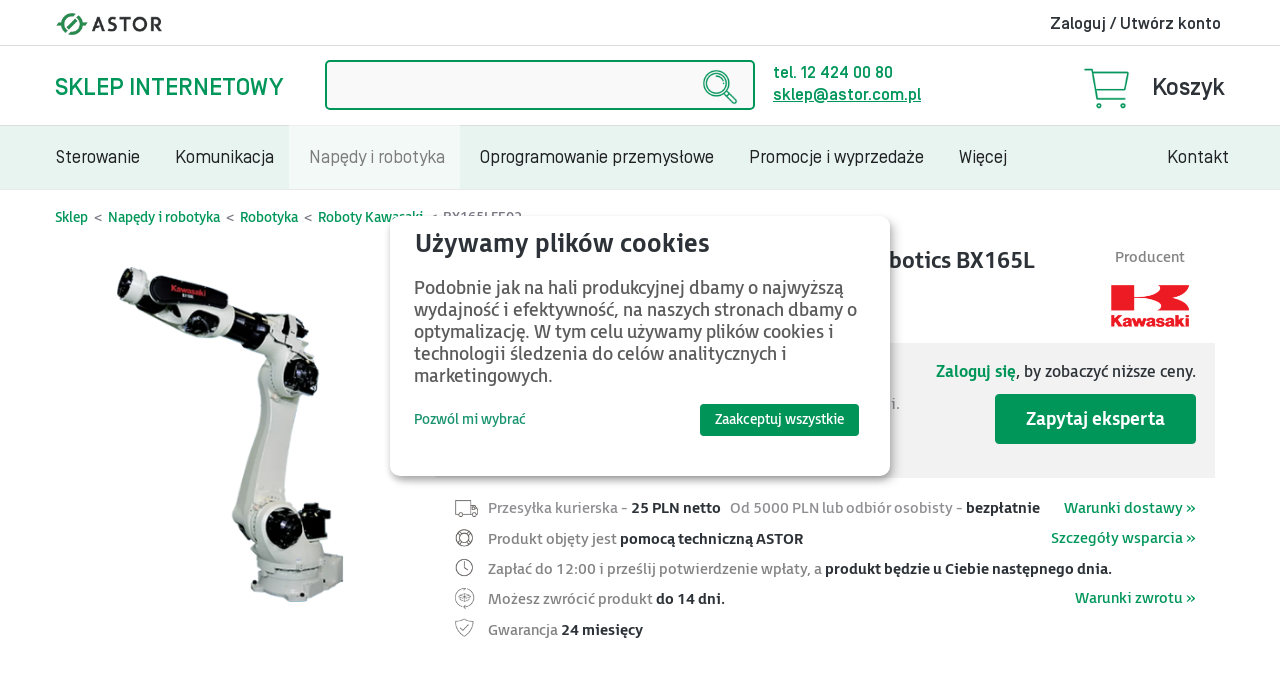

--- FILE ---
content_type: text/html; charset=UTF-8,text/html; charset=UTF-8
request_url: https://www.astor.com.pl/sklep/robotyzacja/roboty-kawasaki/bx165lfe02.html
body_size: 43566
content:



<!DOCTYPE html>
<html lang="pl">
<head>
<meta http-equiv="Content-Type" content="text/html; charset=utf-8" />

<!-- Google Tag Manager -->

<script>(function(w,d,s,l,i){w[l]=w[l]||[];w[l].push({'gtm.start':
new Date().getTime(),event:'gtm.js'});var f=d.getElementsByTagName(s)[0],
j=d.createElement(s),dl=l!='dataLayer'?'&l='+l:'';j.async=true;j.src=
'https://www.googletagmanager.com/gtm.js?id='+i+dl;f.parentNode.insertBefore(j,f);
})(window,document,'script','dataLayer','GTM-KLXSSS4');</script>
<!-- End Google Tag Manager -->


  <meta property="og:title" content="Robot do różnych zastosowań Kawasaki Robotics BX165L " />
 <meta property="og:type" content="product" />
 <meta property="og:image" content="https://www.astor.com.pl/sklep/media/catalog/product/cache/1/small_image/200x200/9df78eab33525d08d6e5fb8d27136e95/r/o/robot_kawasaki_robotics_bx165l_v2.png" />
 <meta property="og:url" content="https://www.astor.com.pl/sklep/catalog/product/view/id/4852/s/robot-do-roznych-zastosowan-kawasaki-robotics-bx165l/category/984/" />
 <meta property="og:description" content="Robot do różnych zastosowań Kawasaki Robotics BX165L " />
 <meta property="og:site_name" content="Default Store View" />
 <meta property="og:image:width" content="200" />
 <meta property="og:image:height" content="200" />


<title>Robot do różnych zastosowań Kawasaki Robotics BX165L  / Roboty Kawasaki / Robotyka / Napędy i robotyka</title>
<meta name="description" content="Robot do różnych zastosowań Kawasaki Robotics BX165L  - Roboty Kawasaki - Robotyka" />
<meta name="keywords" content="" />

<meta name="robots" content="INDEX,FOLLOW" />

<link rel="icon" href="https://www.astor.com.pl/sklep/media/favicon/default/favicon.ico" type="image/x-icon" />
<link rel="shortcut icon" href="https://www.astor.com.pl/sklep/media/favicon/default/favicon.ico" type="image/x-icon" />
<!--[if lt IE 7]>
<script type="text/javascript">
//<![CDATA[
    var BLANK_URL = 'https://www.astor.com.pl/sklep/js/blank.html';
    var BLANK_IMG = 'https://www.astor.com.pl/sklep/js/spacer.gif';
//]]>
</script>
<![endif]-->


<link rel="stylesheet" type="text/css" href="https://www.astor.com.pl/sklep/js/calendar/calendar-win2k-1.css" />
<link rel="stylesheet" type="text/css" href="https://www.astor.com.pl/sklep/skin/frontend/astor2016/default/css/cminds_multiwishlist/styles.css" media="all" />
<link rel="stylesheet" type="text/css" href="https://www.astor.com.pl/sklep/skin/frontend/base/default/magmodules/snippets/snippets.css" media="all" />
<link rel="stylesheet" type="text/css" href="https://www.astor.com.pl/sklep/skin/frontend/base/default/css/mirasvit/fpc/mirasvit_fpc.css" media="all" />
<link rel="stylesheet" type="text/css" href="https://www.astor.com.pl/sklep/skin/frontend/astor2016/default/css/mirasvit/searchautocomplete/default.css" media="all" />
<link rel="stylesheet" type="text/css" href="https://www.astor.com.pl/sklep/skin/frontend/base/default/css/mirasvit_searchindex.css" media="all" />
<link rel="stylesheet" type="text/css" href="https://www.astor.com.pl/sklep/skin/frontend/astor2016/default/css/qquoteadv.css" media="all" />
<link rel="stylesheet" type="text/css" href="https://www.astor.com.pl/sklep/skin/frontend/astor2016/default/css/bootstrap.min.css" media="all" />
<link rel="stylesheet" type="text/css" href="https://www.astor.com.pl/sklep/skin/frontend/astor2016/default/css/essentialline.css" media="all" />
<link rel="stylesheet" type="text/css" href="https://www.astor.com.pl/sklep/skin/frontend/astor2016/default/css/animation.css" media="all" />
<link rel="stylesheet" type="text/css" href="https://www.astor.com.pl/sklep/skin/frontend/astor2016/default/css/colorbox.css" media="all" />
<link rel="stylesheet" type="text/css" href="https://www.astor.com.pl/sklep/skin/frontend/astor2016/default/css/common.css" media="all" />
<link rel="stylesheet" type="text/css" href="https://www.astor.com.pl/sklep/skin/frontend/astor2016/default/css/store.css" media="all" />
<link rel="stylesheet" type="text/css" href="https://www.astor.com.pl/sklep/skin/frontend/base/default/css/detailedreview/jquery-ui_ver_3.2.0.min.css" media="all" />
<link rel="stylesheet" type="text/css" href="https://www.astor.com.pl/sklep/skin/frontend/base/default/css/detailedreview/jquery.nouislider.min_ver_3.2.0.min.css" media="all" />
<link rel="stylesheet" type="text/css" href="https://www.astor.com.pl/sklep/skin/frontend/base/default/css/detailedreview/pnotify.custom.min_ver_3.2.0.min.css" media="all" />
<link rel="stylesheet" type="text/css" href="https://www.astor.com.pl/sklep/skin/frontend/base/default/css/detailedreview/magnific-popup_ver_3.2.0.min.css" media="all" />
<link rel="stylesheet" type="text/css" href="https://www.astor.com.pl/sklep/skin/frontend/base/default/css/detailedreview/ratings_ver_3.2.0.min.css" media="all" />
<link rel="stylesheet" type="text/css" href="https://www.astor.com.pl/sklep/skin/frontend/base/default/css/detailedreview/reset_ver_3.2.0.min.css" media="all" />
<link rel="stylesheet" type="text/css" href="https://www.astor.com.pl/sklep/skin/frontend/base/default/css/detailedreview/jquery.fancybox.min_ver_3.2.0.min.css" media="all" />
<link rel="stylesheet" type="text/css" href="https://www.astor.com.pl/sklep/skin/frontend/base/default/css/detailedreview/detailedreview_ver_3.2.0.min.css" media="all" />
<link rel="stylesheet" type="text/css" href="https://www.astor.com.pl/sklep/skin/frontend/base/default/css/detailedreview/reviewshare_ver_3.2.0.min.css" media="all" />
<link rel="stylesheet" type="text/css" href="https://www.astor.com.pl/sklep/skin/frontend/base/default/css/mageworkshop/commentonreview/commentonreview_ver_3.2.0.min.css" media="all" />
<link rel="stylesheet" type="text/css" href="https://www.astor.com.pl/sklep/skin/frontend/base/default/css/mageworkshop/ratingtooltip/ratingtooltip_ver_3.2.0.min.css" media="all" />
<script type="text/javascript" src="https://www.astor.com.pl/sklep/js/prototype/prototype.js"></script>
<script type="text/javascript" src="https://www.astor.com.pl/sklep/js/lib/ccard.js"></script>
<script type="text/javascript" src="https://www.astor.com.pl/sklep/js/prototype/validation.js"></script>
<script type="text/javascript" src="https://www.astor.com.pl/sklep/js/scriptaculous/builder.js"></script>
<script type="text/javascript" src="https://www.astor.com.pl/sklep/js/scriptaculous/effects.js"></script>
<script type="text/javascript" src="https://www.astor.com.pl/sklep/js/scriptaculous/dragdrop.js"></script>
<script type="text/javascript" src="https://www.astor.com.pl/sklep/js/scriptaculous/controls.js"></script>
<script type="text/javascript" src="https://www.astor.com.pl/sklep/js/scriptaculous/slider.js"></script>
<script type="text/javascript" src="https://www.astor.com.pl/sklep/js/varien/js.js"></script>
<script type="text/javascript" src="https://www.astor.com.pl/sklep/js/varien/form.js"></script>
<script type="text/javascript" src="https://www.astor.com.pl/sklep/js/varien/product_options.js"></script>
<script type="text/javascript" src="https://www.astor.com.pl/sklep/js/mage/translate.js"></script>
<script type="text/javascript" src="https://www.astor.com.pl/sklep/js/mage/cookies.js"></script>
<script type="text/javascript" src="https://www.astor.com.pl/sklep/js/mage/jquery-1.11.3.min.noconflict.js"></script>
<script type="text/javascript" src="https://www.astor.com.pl/sklep/js/mage/update.min.js"></script>
<script type="text/javascript" src="https://www.astor.com.pl/sklep/js/mage/bootstrap.magento.js"></script>
<script type="text/javascript" src="https://www.astor.com.pl/sklep/js/prototype/window.js"></script>
<script type="text/javascript" src="https://www.astor.com.pl/sklep/js/mirasvit/core/underscore.js"></script>
<script type="text/javascript" src="https://www.astor.com.pl/sklep/js/mirasvit/core/backbone.js"></script>
<script type="text/javascript" src="https://www.astor.com.pl/sklep/js/mirasvit/code/searchautocomplete/form.js"></script>
<script type="text/javascript" src="https://www.astor.com.pl/sklep/js/mirasvit/code/searchautocomplete/autocomplete.js"></script>
<script type="text/javascript" src="https://www.astor.com.pl/sklep/js/varien/product.js"></script>
<script type="text/javascript" src="https://www.astor.com.pl/sklep/js/varien/configurable.js"></script>
<script type="text/javascript" src="https://www.astor.com.pl/sklep/js/calendar/calendar.js"></script>
<script type="text/javascript" src="https://www.astor.com.pl/sklep/js/calendar/calendar-setup.js"></script>
<script type="text/javascript" src="https://www.astor.com.pl/sklep/skin/frontend/base/default/js/ec.js"></script>
<script type="text/javascript" src="https://www.astor.com.pl/sklep/skin/frontend/base/default/js/cminds_multiwishlist/window.js"></script>
<script type="text/javascript" src="https://www.astor.com.pl/sklep/skin/frontend/base/default/js/scommerce/jquery.cookie.js"></script>
<script type="text/javascript" src="https://www.astor.com.pl/sklep/skin/frontend/astor2016/default/js/tab.js"></script>

<script type="text/javascript">
//<![CDATA[
Mage.Cookies.path     = '/';
Mage.Cookies.domain   = '.www.astor.com.pl';
//]]>
</script>

<script type="text/javascript">
//<![CDATA[
optionalZipCountries = ["HK","IE","MO","PA"];
//]]>
</script>
<script>

	
	window.dataLayer = window.dataLayer || [], collection = [];

		
	AEC.Const = 
	{
		TIMING_CATEGORY_ADD_TO_CART:		'Add To Cart Time',
		TIMING_CATEGORY_REMOVE_FROM_CART:	'Remove From Cart Time',
		TIMING_CATEGORY_PRODUCT_CLICK:		'Product Detail Click Time',
		TIMING_CATEGORY_CHECKOUT:			'Checkout Time',
		TIMING_CATEGORY_CHECKOUT_STEP:		'Checkout Step Time',
		TIMING_CATEGORY_PRODUCT_WISHLIST:	'Add to Wishlist Time',
		TIMING_CATEGORY_PRODUCT_COMPARE:	'Add to Compare Time',
		URL:								'https://www.astor.com.pl/sklep/'
	};

		
	AEC.Const.Viewport = false;

		
	AEC.Const.ClientId = null;

		
	AEC.CookieConsent.support = false;

		
	AEC.Message = 
	{
		confirmRemove: 'Czy na pewno chcesz usunąć ten produkt z koszyka?'
	};

	AEC.currencyCode 	= 'PLN';
	AEC.eventTimeout 	=  2000;
	AEC.eventCallback	=  false;
	AEC.forceSelectors 	=  0;
	AEC.facebook 		=  false;
	AEC.facebookPixelId = '465514407292587';

	AEC.SUPER = [];

	/**
	 * Persistent dataLayer[] data
	 */
	AEC.Persist = (function(dataLayer)
	{
		var DATA_KEY = 'persist'; 

		var proto = 'undefined' != typeof Storage ? 
		{
			push: function(key, entity)
			{
				/**
				 * Get data
				 */
				var data = this.data();

				/**
				 * Push data
				 */
				data[key] = entity;

				/**
				 * Save to local storage
				 */
				localStorage.setItem(DATA_KEY, JSON.stringify(data));

				return this;
			},
			data: function()
			{
				var data = localStorage.getItem(DATA_KEY);
				
				if (null !== data)
				{
					return JSON.parse(data);
				}

				return {};
			},
			merge: function()
			{
				var data = this.data();
				var push = 
				{
					persist: {}
				};

				for (var i in data)
				{
					push.persist[i] = data[i];
				}

				dataLayer.push(push);

				return this;
			},
			clear: function()
			{
				/**
				 * Reset private local storage
				 */
				localStorage.setItem(DATA_KEY,JSON.stringify({}));

				return this;
			}
		} : {
			push: 	function(){}, 
			merge: 	function(){},
			clear: 	function(){}
		}

		/**
		 * Constants
		 */
		proto.CONST_KEY_PROMOTION = 'persist_promotion';

		return proto;
		
	})(dataLayer).merge();

	if (AEC.facebook)
	{

		
	}
	
</script>
<script>

	/**
 	 * Define dataLayer[] object
	 */
	window.dataLayer = window.dataLayer || [];

	/**
	 * Define transport layer to use as fallback in case of Ad-Blockers
	 * 
	 * @copyright Anowave
	 */
	var dataLayerTransport = (function()
	{
		var data = [];
		
		return {
			data:[],
			push: function(data)
			{
				this.data.push(data);
				
				return this;
			},
			serialize: function()
			{
				return this.data;
			}
		}	
	})();

			
</script><script>

	var visitor = 
	{
		visitorLoginState: 		'Logged out',
		visitorType:			'NOT LOGGED IN',
		visitorLifetimeValue:	 0,
		visitorExistingCustomer:'No'
	};

	
	if ('undefined' !== typeof jQuery)
	{
		(function($, visitor)
		{
			$.extend(visitor, []);
			
		})(jQuery, visitor);
	}

	AEC.Cookie.visitor(visitor).push(dataLayer);

	
</script><script>

	/**
	 * Custom dimensions
	 */
	var dimensions = {"pageType":"product","pageName":"Robot do różnych zastosowań Kawasaki Robotics BX165L  - Roboty Kawasaki - ASTOR | Sklep internetowy"};
	
	if (dimensions && dimensions.hasOwnProperty('pageType'))
	{
		dataLayer.push(dimensions);
	}

</script><script>

	/**
	 * A/B Split Testing Experiments
	 * 
	 * @copyright Anowave
 	 * @release Requires PHP 5.4 or higher.
	 */

	 if ('undefined' === typeof AB)
	 {
		var AB = (function($, dataLayer)
		{
			var cookies = {}, experiment_cookie = 'ab', percent = 50;

			/**
			 * Get experiment(s)
			 */
			var experiments = {};

			
			return {
				experiments: experiments,
				experiments_data:[],
				run: function()
				{
					$.each(this.experiments, function(index, experiment)
					{
						if (experiment.triggered)
						{
							experiment.callback.apply(experiment,[dataLayer]);
						}
					});

					return this;
				},
				experiment: function(experiment)
				{
					/**
					 * Get experiment content
					 */
					var content = $('[id=' + experiment + ']').html();

					/**
					 * Replace experimented content
					 */
					$('span[data-experiment=' + experiment + ']').html(content);
				}
			}
		})(jQuery, dataLayer).run();
	 }

</script><script>

	if ('undefined' !== typeof jQuery && 'undefined' !== typeof dataLayer)
	{
		jQuery(document).ready(function()
		{
		    var PromotionTrack = (function($, dataLayer)
		    {
		        return {
		            apply: function()
		            {
		                var promotions = [], position = 0;
		
		                $('[data-promotion]').each(function()
		                {
		                    promotions.push(
	                        {
	                            id:      	$(this).data('promotion-id'),
	                            name:    	$(this).data('promotion-name'),
	                            creative:	$(this).data('promotion-creative'),
	                            position:	++position
	                        });
	
		                    $(this).on(
	                        {
	                            click: function()
	                            {
		                           	var data = 
			                        {
	                           			'event': 'promotionClick',
	                           			'eventLabel': 'Promotion click',
                                        'ecommerce': 
                                        {
                                            'promoClick': 
                                            {
                                                'promotions':
                                                [
	                                                {
		                                                'id':       $(this).data('promotion-id'),
		                                                'name':     $(this).data('promotion-name'),
		                                                'creative': $(this).data('promotion-creative'),
		                                                'position': $(this).data('promotion-position')
	                                                }
                                                ]
                                            }
                                        }
					                };
					                
	                                dataLayer.push(data);

	                                /**
	                                 * Save persistent data
	                                 */
	                                AEC.Persist.push(AEC.Persist.CONST_KEY_PROMOTION,
	    	                        {
		    	                        'promotion':data.ecommerce.promoClick.promotions[0]
		    	                    });
	                            }
	                        });
		                });
		
		                if (promotions.length)
		                {
		                	(function(callback)
		                	{
		                		if (AEC.CookieConsent.support)
		                		{
		                			AEC.CookieConsent.queue(callback).process();
		                		}
		                		else 
		                		{
		                			callback.apply(window,[]);
		                		}
		                				
		                	})((function(dataLayer, google_tag_params)
		                	{
		                		return function()
		                		{
		                			dataLayer.push(
                	                {
                		                 'event':'promoViewNonInteractive',
                		                 'eventLabel':'Promotion view',
                	                     'ecommerce':
                	                     {
                	                           'promoView':
                	                           {
                	                               'promotions': promotions
                	                           }
                	                      }
                	                });
		                		}
		                	})(dataLayer, promotions));
		                }
		
		                return this;
		            }
		        }
		    })(jQuery, dataLayer).apply();
		});
	}
	else 
	{
		console.log('Promotion tracking requires jQuery and dataLayer[] object defined.');
	}
	
</script><script>

	var EC = [];

		
	window.google_tag_params = window.google_tag_params || {};

		
	window.google_tag_params.ecomm_pagetype = 'product';

		
	window.G = [];

		
	window.revenue = 0;

		
	window.DoubleClick = 
	{
		DoubleClickRevenue:	 	0,
		DoubleClickTransaction: 0,
		DoubleClickQuantity: 	0
	};

		
</script>
<script>AEC.Cookie.pushPrivate()</script>
<script>

	
	
</script><script>
	</script>
<script>
		</script>
<script type="application/ld+json">[{"@context":"http:\/\/schema.org","@type":"BreadcrumbList","itemListElement":[{"@type":"ListItem","position":1,"item":{"@id":"https:\/\/www.astor.com.pl\/sklep\/","name":"Sklep"}},{"@type":"ListItem","position":2,"item":{"@id":"https:\/\/www.astor.com.pl\/sklep\/napedy.html","name":"Nap\u0119dy i robotyka"}},{"@type":"ListItem","position":3,"item":{"@id":"https:\/\/www.astor.com.pl\/sklep\/napedy\/robotyzacja.html","name":"Robotyka"}},{"@type":"ListItem","position":4,"item":{"@id":"https:\/\/www.astor.com.pl\/sklep\/napedy\/robotyzacja\/roboty-kawasaki.html","name":"Roboty Kawasaki"}}]}]</script>
<script type="application/ld+json">[{"@context":"http:\/\/schema.org","@type":"WebSite","url":"https:\/\/www.astor.com.pl\/sklep\/","name":"ASTOR"}]</script>
<script type="application/ld+json">[{"@context":"http:\/\/schema.org","@type":"Organization","url":"https:\/\/www.astor.com.pl\/sklep\/","logo":"https:\/\/www.astor.com.pl\/sklep\/media\/astor-30-lat.png","sameAs":["https:\/\/www.facebook.com\/ASTOR.automatyzacja\/","https:\/\/www.linkedin.com\/company\/astor","https:\/\/www.youtube.com\/ASTOR"]}]</script>
<script>window.jQuery||document.write('<script src="//ajax.googleapis.com/ajax/libs/jquery/1.7.1/jquery.min.js"><\/script>');</script><script>jQuery.noConflict();</script><meta name="viewport" content="width=device-width, initial-scale=1.0" />
<!-- HTML5 Shim and Respond.js IE8 support of HTML5 elements and media queries -->
<!--[if lt IE 9]>
  <script src="https://oss.maxcdn.com/libs/html5shiv/3.7.0/html5shiv.js"></script>
  <script src="https://oss.maxcdn.com/libs/respond.js/1.4.2/respond.min.js"></script>
<![endif]-->
<script src="/sklep/js/mage/chat.js"></script><style type="text/css">
    </style>
<script type="text/javascript">//<![CDATA[
        var Translator = new Translate();
        //]]></script>
<link rel="stylesheet" type="text/css" href="https://www.astor.com.pl/sklep/skin/frontend/astor2016/default/css/modern.css" media="all">
<!-- -->


<script type="text/javascript" src="/sklep/skin/frontend/base/default/js/qquoteadv.js"></script></head>
<body class=" catalog-product-view catalog-product-view product-robot-do-roznych-zastosowan-kawasaki-robotics-bx165l categorypath-napedy-robotyzacja-roboty-kawasaki-html category-roboty-kawasaki user-not-logged">
<!-- Google Tag Manager (noscript) -->

<noscript><iframe src="https://www.googletagmanager.com/ns.html?id=GTM-KLXSSS4" height="0" width="0" style="display:none;visibility:hidden"></iframe></noscript>

<!-- End Google Tag Manager (noscript) -->

        
 

<div class="top-block">



         

    <div class="top-bar top-bar-1" ><div class="container">
    <div class="pull-left top-bar-logo">
        
            <div class="main-logo">
        <a href="https://www.astor.com.pl/"><img alt="ASTOR Sklep" src="https://www.astor.com.pl/sklep//media/logo-astor.png" style=""/></a></div>
                 <a href="https://www.astor.com.pl/"><!--<span>Strona główna ASTOR</span>--></a>
                </div>


        <div class="pull-right">

            

                
                <span class="top-span top-user top-user-guest"><span class="top-user-icon">
                

                <a href="https://www.astor.com.pl/sklep/customer/account/login/referer/aHR0cHM6Ly93d3cuYXN0b3IuY29tLnBsL3NrbGVwL2NhdGFsb2cvcHJvZHVjdC92aWV3L2lkLzQ4NTIvcy9yb2JvdC1kby1yb3pueWNoLXphc3Rvc293YW4ta2F3YXNha2ktcm9ib3RpY3MtYngxNjVsLw,,">Zaloguj / Utwórz konto</a>                
                </span></span>
        </div>

   <div class="pull-right">
                <div class="top-span top-store">                
                <a href="https://www.astor.com.pl/sklep/">Sklep</a>
                </div>
    </div>





    </div></div>

   
    <div class="top-bar top-bar-store clearfix"><div class="container">
        <div class="pull-left">
        <a class="top-brand" href="https://www.astor.com.pl/sklep/">Sklep internetowy</a>    
        </div>

      


        <div class="pull-right">

        <div class="top-span visible-lg top-bar-kontakt">
        tel. 12 424 00 80<br /><a href="mailto:sklep@astor.com.pl" style="text-decoration: underline;">sklep@astor.com.pl</a>
        </div>

        


        <div class="top-span">
         
<div class="dropdown cart-span">
<a id="dLabel" data-toggle="dropdown" aria-haspopup="true" aria-expanded="false">  
  <span class="top-span top-basket top-basket-empty"> <span class="basket-count">0</span>&nbsp;</span>
  <span class="hidden-xs"> Koszyk <span class="caret"></span></span>
</a>
<div class="dropdown-menu" aria-labelledby="dLabel" id="cartDD">


   
                     <table class="table">
        
        <tr><td class="summary" colspan="3">
            Ilość produktów w koszyku: <span class="pull-right">0</span>
                
            </td></tr>
            <tr><td>
        Twój koszyk jest pusty.      </td></tr></table>
        

</div><!--dropdown-->
</div><!--cart span-->






<!-- quote -->


        
        </div>



        </div>

        <form id="search_mini_form" action="https://www.astor.com.pl/sklep/catalogsearch/result/" method="get"
    class="searchautocomplete UI-SEARCHAUTOCOMPLETE search-control"
    data-tip="Szukaj tutaj w całym sklepie..."
    data-url="//www.astor.com.pl/sklep/searchautocomplete/ajax/get/"
    data-minchars="3"
    data-delay="500">

    <input type="hidden" name="order" value="relevance" />    
    <!--
    <input type="hidden" name="order" value="relevance" />
    <input type="hidden" name="dir" value="desc" />

    -->

    <div class="form-search">
        

        
        <input id="search" type="text" autocomplete="off"  name="q" value="" class="input-text UI-SEARCH UI-NAV-INPUT" maxlength="128" /><label for="q" style="position:absolute;z-index: -1;width:1px;height: 1px;">Szukaj</label>

        
        <button type="submit" title="Szukaj" class="button"><img src="https://www.astor.com.pl/sklep//media/szukaj.png" alt="Szukaj" ></button>

        <span class="icon-cross text-grey"></span>

        <div class="searchautocomplete-loader UI-LOADER" style="display:none;"><i class="icon-gear animate-spin"></i></div>
        
        <div style="display:none" id="search_autocomplete" class="UI-PLACEHOLDER search-autocomplete searchautocomplete-placeholder"></div>
    </div>
</form>

    </div></div>

    
    <div class="top-bar-menu"><div class="container">


</ul></li>
    
        <nav class="navbar">
            <div class="navbar-header">
                                                <span class="pull-right visible-xs "  style="margin-right:20px;"><a onclick="jQuery('.search-control').fadeToggle(300);this.hide();" class="show-search"><img alt="szukaj" src="https://www.astor.com.pl/sklep/media/szukaj.png" /></a> </span>

                <button type="button" class="navbar-toggle collapsed" data-toggle="collapse" data-target="#main-navbar-collapse" aria-expanded="false">
                        <span class="sr-only">Toggle Navigation</span>
                        <span class="icon-bar"></span>
                        <span class="icon-bar"></span>
                        <span class="icon-bar"></span>
                </button>
                <div class="mobile-title visible-xs fake-h4"><a  href="https://www.astor.com.pl/sklep/napedy.html">Napędy i robotyka</a></div>

            </div>
            <div class="collapse navbar-collapse" id="main-navbar-collapse">
                <ul class="nav navbar-nav top-menu menu">
                    <li class="mobile-login-li">
                        <div class="visible-xs mobile-login"><a href="https://www.astor.com.pl/sklep/customer/account/login/referer/aHR0cHM6Ly93d3cuYXN0b3IuY29tLnBsL3NrbGVwL2NhdGFsb2cvcHJvZHVjdC92aWV3L2lkLzQ4NTIvcy9yb2JvdC1kby1yb3pueWNoLXphc3Rvc293YW4ta2F3YXNha2ktcm9ib3RpY3MtYngxNjVsLw,,">Zaloguj / Utwórz konto</a></div>                    </li>              
                    <li title="Sterowanie" ><a href="https://www.astor.com.pl/sklep/sterowanie.html"  class="level-top" ><span>Sterowanie <span class="caret"></span></span></a><ul class="level0  left-align dropdown-menu"><li title="Panele operatorskie HMI" ><a href="https://www.astor.com.pl/sklep/sterowanie/panele-operatorskie.html" ><span>Panele operatorskie HMI <span class="caret"></span></span></a><ul><li title="Astraada HMI Panel" ><a href="https://www.astor.com.pl/sklep/sterowanie/panele-operatorskie/astraada-hmi-panel.html" ><span>Astraada HMI Panel</span></a></li><li title="QuickPanel+" ><a href="https://www.astor.com.pl/sklep/sterowanie/panele-operatorskie/quickpanel.html" ><span>QuickPanel+</span></a></li><li title="Astraada One Terminal" ><a href="https://www.astor.com.pl/sklep/sterowanie/panele-operatorskie/astraada-one-terminal.html" ><span>Astraada One Terminal</span></a></li><li title="Akcesoria" ><a href="https://www.astor.com.pl/sklep/sterowanie/panele-operatorskie/akcesoria-panele.html" ><span>Akcesoria</span></a></li></ul></li><li title="Sterowniki PLC" ><a href="https://www.astor.com.pl/sklep/sterowanie/sterowniki-plc.html" ><span>Sterowniki PLC <span class="caret"></span></span></a><ul><li title="PACSystems RSTi-EP" ><a href="https://www.astor.com.pl/sklep/sterowanie/sterowniki-plc/pacsystems-rsti-ep.html" ><span>PACSystems RSTi-EP</span></a></li><li title="Astraada One Modular" ><a href="https://www.astor.com.pl/sklep/sterowanie/sterowniki-plc/astraada-one-modular-ec2000.html" ><span>Astraada One Modular</span></a></li><li title="Astraada One Compact" ><a href="https://www.astor.com.pl/sklep/sterowanie/sterowniki-plc/astraada-one-compact-ecc2000.html" ><span>Astraada One Compact</span></a></li><li title="RCC" ><a href="https://www.astor.com.pl/sklep/sterowanie/sterowniki-plc/sterowniki-plc-rcc.html" ><span>RCC</span></a></li><li title="VersaMax Micro" ><a href="https://www.astor.com.pl/sklep/sterowanie/sterowniki-plc/sterowniki-plc-versamax-micro.html" ><span>VersaMax Micro</span></a></li><li title="VersaMax" ><a href="https://www.astor.com.pl/sklep/sterowanie/sterowniki-plc/versamax.html" ><span>VersaMax</span></a></li><li title="PACSystems RX3i" ><a href="https://www.astor.com.pl/sklep/sterowanie/sterowniki-plc/pacsystems-rx3i.html" ><span>PACSystems RX3i</span></a></li></ul></li><li title="Sterowniki PLC z panelem" ><a href="https://www.astor.com.pl/sklep/sterowanie/sterowniki-zintegrowane-z-panelem.html" ><span>Sterowniki PLC z panelem <span class="caret"></span></span></a><ul><li title="Horner X" ><a href="https://www.astor.com.pl/sklep/sterowanie/sterowniki-zintegrowane-z-panelem/horner-x.html" ><span>Horner X</span></a></li><li title="XLe / EXLe" ><a href="https://www.astor.com.pl/sklep/sterowanie/sterowniki-zintegrowane-z-panelem/xle.html" ><span>XLe / EXLe</span></a></li><li title="XLt / EXLt" ><a href="https://www.astor.com.pl/sklep/sterowanie/sterowniki-zintegrowane-z-panelem/xlt.html" ><span>XLt / EXLt</span></a></li><li title="XL4 Prime" ><a href="https://www.astor.com.pl/sklep/sterowanie/sterowniki-zintegrowane-z-panelem/xl4e.html" ><span>XL4 Prime</span></a></li><li title="XL6 Prime" ><a href="https://www.astor.com.pl/sklep/sterowanie/sterowniki-zintegrowane-z-panelem/exl6-xl6-prime.html" ><span>XL6 Prime</span></a></li><li title="XL7 Prime" ><a href="https://www.astor.com.pl/sklep/sterowanie/sterowniki-zintegrowane-z-panelem/xl7-prime.html" ><span>XL7 Prime</span></a></li><li title="XL10 Prime" ><a href="https://www.astor.com.pl/sklep/sterowanie/sterowniki-zintegrowane-z-panelem/exl10-xl10-prime.html" ><span>XL10 Prime</span></a></li><li title="XL15 Prime" ><a href="https://www.astor.com.pl/sklep/sterowanie/sterowniki-zintegrowane-z-panelem/xl15-prime.html" ><span>XL15 Prime</span></a></li><li title="Canvas 4" ><a href="https://www.astor.com.pl/sklep/sterowanie/sterowniki-zintegrowane-z-panelem/canvas-4.html" ><span>Canvas 4</span></a></li><li title="Canvas 5" ><a href="https://www.astor.com.pl/sklep/sterowanie/sterowniki-zintegrowane-z-panelem/canvas-5.html" ><span>Canvas 5</span></a></li><li title="Canvas 7" ><a href="https://www.astor.com.pl/sklep/sterowanie/sterowniki-zintegrowane-z-panelem/canvas-7.html" ><span>Canvas 7</span></a></li><li title="Canvas 7D" ><a href="https://www.astor.com.pl/sklep/sterowanie/sterowniki-zintegrowane-z-panelem/canvas-7d.html" ><span>Canvas 7D</span></a></li><li title="Canvas 10D" ><a href="https://www.astor.com.pl/sklep/sterowanie/sterowniki-zintegrowane-z-panelem/canvas-10d.html" ><span>Canvas 10D</span></a></li><li title="Astraada One Compact HMI" ><a href="https://www.astor.com.pl/sklep/sterowanie/sterowniki-zintegrowane-z-panelem/astraada-one-compact-hmi-dc2000.html" ><span>Astraada One Compact HMI</span></a></li><li title="Akcesoria" ><a href="https://www.astor.com.pl/sklep/sterowanie/sterowniki-zintegrowane-z-panelem/akcesoria.html" ><span>Akcesoria</span></a></li></ul></li><li title="Moduły I/O" ><a href="https://www.astor.com.pl/sklep/sterowanie/moduly-i-o.html" ><span>Moduły I/O <span class="caret"></span></span></a><ul><li title="RSTi" ><a href="https://www.astor.com.pl/sklep/sterowanie/moduly-i-o/rsti.html" ><span>RSTi</span></a></li><li title="SmartMod" ><a href="https://www.astor.com.pl/sklep/sterowanie/moduly-i-o/smartmod.html" ><span>SmartMod</span></a></li><li title="SmartMod PLUS" ><a href="https://www.astor.com.pl/sklep/sterowanie/moduly-i-o/smartmod-plus.html" ><span>SmartMod PLUS</span></a></li><li title="SmartStix" ><a href="https://www.astor.com.pl/sklep/sterowanie/moduly-i-o/smartstix.html" ><span>SmartStix</span></a></li><li title="OCS IO" ><a href="https://www.astor.com.pl/sklep/sterowanie/moduly-i-o/ocs-io.html" ><span>OCS IO</span></a></li><li title="Astraada IO IP67" ><a href="https://www.astor.com.pl/sklep/sterowanie/moduly-i-o/astraada-io-ip67.html" ><span>Astraada IO IP67</span></a></li></ul></li><li title="Komputery przemysłowe" ><a href="https://www.astor.com.pl/sklep/sterowanie/komputery-przemyslowe.html" ><span>Komputery przemysłowe <span class="caret"></span></span></a><ul><li title="Komputery panelowe (All-in-one)" ><a href="https://www.astor.com.pl/sklep/sterowanie/komputery-przemyslowe/komputery-panelowe-all-in-one.html" ><span>Komputery panelowe (All-in-one)</span></a></li><li title="Komputery mini PC i Box PC" ><a href="https://www.astor.com.pl/sklep/sterowanie/komputery-przemyslowe/komputery-mini-pc-i-box-pc.html" ><span>Komputery mini PC i Box PC</span></a></li><li title="Dotykowe monitory przemysłowe" ><a href="https://www.astor.com.pl/sklep/sterowanie/komputery-przemyslowe/monitory-przemyslowe.html" ><span>Dotykowe monitory przemysłowe</span></a></li><li title="Komputery rack 19” i wolnostojące" ><a href="https://www.astor.com.pl/sklep/sterowanie/komputery-przemyslowe/komputery-rack-19-i-wolnostojace.html" ><span>Komputery rack 19” i wolnostojące</span></a></li><li title="Akcesoria" ><a href="https://www.astor.com.pl/sklep/sterowanie/komputery-przemyslowe/akcesoria.html" ><span>Akcesoria</span></a></li></ul></li><li title="Systemy bezpieczeństwa" ><a href="https://www.astor.com.pl/sklep/sterowanie/systemy-bezpieczenstwa.html" ><span>Systemy bezpieczeństwa <span class="caret"></span></span></a><ul><li title="Przekaźniki bezpieczeństwa" ><a href="https://www.astor.com.pl/sklep/sterowanie/systemy-bezpieczenstwa/przekazniki-bezpieczenstwa.html" ><span>Przekaźniki bezpieczeństwa</span></a></li><li title="Sterowniki bezpieczeństwa" ><a href="https://www.astor.com.pl/sklep/sterowanie/systemy-bezpieczenstwa/sterowniki-bezpieczenstwa.html" ><span>Sterowniki bezpieczeństwa</span></a></li><li title="Kurtyny bezpieczeństwa (bariery optyczne)" ><a href="https://www.astor.com.pl/sklep/sterowanie/systemy-bezpieczenstwa/kurtyny-bezpieczenstwa-bariery-optyczne.html" ><span>Kurtyny bezpieczeństwa (bariery optyczne)</span></a></li></ul></li><li title="Tablety przemysłowe" ><a href="https://www.astor.com.pl/sklep/sterowanie/tablety-przemyslowe.html" ><span>Tablety przemysłowe <span class="caret"></span></span></a><ul><li title="Astraada TAB" ><a href="https://www.astor.com.pl/sklep/sterowanie/tablety-przemyslowe/astraada-tab.html" ><span>Astraada TAB</span></a></li><li title="Akcesoria" ><a href="https://www.astor.com.pl/sklep/sterowanie/tablety-przemyslowe/akcesoria.html" ><span>Akcesoria</span></a></li></ul></li></ul></li><li title="Komunikacja" ><a href="https://www.astor.com.pl/sklep/komunikacja.html"  class="level-top" ><span>Komunikacja <span class="caret"></span></span></a><ul class="level0  left-align dropdown-menu"><li title="Switche przemysłowe" ><a href="https://www.astor.com.pl/sklep/komunikacja/switche-przemyslowe.html" ><span>Switche przemysłowe <span class="caret"></span></span></a><ul><li title="Switche niezarządzalne " ><a href="https://www.astor.com.pl/sklep/komunikacja/switche-przemyslowe/jet-net-2000-3000.html" ><span>Switche niezarządzalne </span></a></li><li title="Switche zarządzalne " ><a href="https://www.astor.com.pl/sklep/komunikacja/switche-przemyslowe/jet-net-4000-5000-6000.html" ><span>Switche zarządzalne </span></a></li><li title="Switche PoE" ><a href="https://www.astor.com.pl/sklep/komunikacja/switche-przemyslowe/jet-poe.html" ><span>Switche PoE</span></a></li></ul></li><li title="Moduły światłowodowe SFP" ><a href="https://www.astor.com.pl/sklep/komunikacja/moduly-swiatlowodowe.html" ><span>Moduły światłowodowe SFP <span class="caret"></span></span></a><ul><li title="Jednomodowe" ><a href="https://www.astor.com.pl/sklep/komunikacja/moduly-swiatlowodowe/jednomodowe.html" ><span>Jednomodowe</span></a></li><li title="Wielomodowe" ><a href="https://www.astor.com.pl/sklep/komunikacja/moduly-swiatlowodowe/wielomodowe.html" ><span>Wielomodowe</span></a></li></ul></li><li title="Konwertery" ><a href="https://www.astor.com.pl/sklep/komunikacja/konwertery.html" ><span>Konwertery <span class="caret"></span></span></a><ul><li title="Konwertery protokołów" ><a href="https://www.astor.com.pl/sklep/komunikacja/konwertery/konwertery-protokolow.html" ><span>Konwertery protokołów</span></a></li><li title="Konwertery światłowodowe" ><a href="https://www.astor.com.pl/sklep/komunikacja/konwertery/konwertery-swiatlowodowe.html" ><span>Konwertery światłowodowe</span></a></li></ul></li><li title="Urządzenia GSM" ><a href="https://www.astor.com.pl/sklep/komunikacja/modemy-gsm.html" ><span>Urządzenia GSM <span class="caret"></span></span></a><ul><li title="Teltonika" ><a href="https://www.astor.com.pl/sklep/komunikacja/modemy-gsm/teltonika.html" ><span>Teltonika</span></a></li></ul></li><li title="Urządzenia WiFi" ><a href="https://www.astor.com.pl/sklep/komunikacja/urzadzenia-wi-fi.html" ><span>Urządzenia WiFi <span class="caret"></span></span></a><ul><li title="JET-WAVE-2000" ><a href="https://www.astor.com.pl/sklep/komunikacja/urzadzenia-wi-fi/urzadzenia-wi-fi-jet-wave-2000.html" ><span>JET-WAVE-2000</span></a></li><li title="JET-WAVE-3000/4000" ><a href="https://www.astor.com.pl/sklep/komunikacja/urzadzenia-wi-fi/jet-wave-3000-4000.html" ><span>JET-WAVE-3000/4000</span></a></li></ul></li><li title="Advanced Connectivity" ><a href="https://www.astor.com.pl/sklep/komunikacja/advanced-connectivity.html" ><span>Advanced Connectivity <span class="caret"></span></span></a><ul><li title="Kinetic Mesh " ><a href="https://www.astor.com.pl/sklep/komunikacja/advanced-connectivity/kinetic-mesh.html" ><span>Kinetic Mesh </span></a></li><li title="SATELLINE" ><a href="https://www.astor.com.pl/sklep/komunikacja/advanced-connectivity/satelline.html" ><span>SATELLINE</span></a></li></ul></li><li title="Systemy IIoT" ><a href="https://www.astor.com.pl/sklep/komunikacja/systemy-iiot.html" ><span>Systemy IIoT <span class="caret"></span></span></a><ul><li title="Czujniki bezprzewodowe Bluetooth" ><a href="https://www.astor.com.pl/sklep/komunikacja/systemy-iiot/komunikacja-bluetooth.html" ><span>Czujniki bezprzewodowe Bluetooth</span></a></li></ul></li></ul></li><li  class="highlight" title="Napędy i robotyka" ><a href="https://www.astor.com.pl/sklep/napedy.html"  class="level-top" ><span>Napędy i robotyka <span class="caret"></span></span></a><ul class="level0  dropdown-menu"><li title="Falowniki" ><a href="https://www.astor.com.pl/sklep/napedy/falowniki-przemienniki-czestotliwosci.html" ><span>Falowniki <span class="caret"></span></span></a><ul><li title="DRV-24 - ekonomiczne" ><a href="https://www.astor.com.pl/sklep/napedy/falowniki-przemienniki-czestotliwosci/drv-24.html" ><span>DRV-24 - ekonomiczne</span></a></li><li title="DRV-240 - maszynowe" ><a href="https://www.astor.com.pl/sklep/napedy/falowniki-przemienniki-czestotliwosci/drv-240-maszynowe.html" ><span>DRV-240 - maszynowe</span></a></li><li title="DRV-260 - do wentylatorów i pomp" ><a href="https://www.astor.com.pl/sklep/napedy/falowniki-przemienniki-czestotliwosci/drv-260.html" ><span>DRV-260 - do wentylatorów i pomp</span></a></li><li title="DRV-28A - zaawansowane" ><a href="https://www.astor.com.pl/sklep/napedy/falowniki-przemienniki-czestotliwosci/drv-28.html" ><span>DRV-28A - zaawansowane</span></a></li><li title="Falowniki jednofazowe" ><a href="https://www.astor.com.pl/sklep/napedy/falowniki-przemienniki-czestotliwosci/falowniki-jednofazowe.html" ><span>Falowniki jednofazowe</span></a></li><li title="Falowniki trójfazowe" ><a href="https://www.astor.com.pl/sklep/napedy/falowniki-przemienniki-czestotliwosci/falowniki-trojfazowe.html" ><span>Falowniki trójfazowe</span></a></li></ul></li><li title="Akcesoria do falowników" ><a href="https://www.astor.com.pl/sklep/napedy/przemienniki-czestotliwosci-akcesoria.html" ><span>Akcesoria do falowników <span class="caret"></span></span></a><ul><li title="Filtry wejściowe" ><a href="https://www.astor.com.pl/sklep/napedy/przemienniki-czestotliwosci-akcesoria/przemienniki-czestotliwosci-akcesoria-filtry-wejsciowe.html" ><span>Filtry wejściowe</span></a></li><li title="Filtry wyjściowe" ><a href="https://www.astor.com.pl/sklep/napedy/przemienniki-czestotliwosci-akcesoria/przemienniki-czestotliwosci-akcesoria-filtry-wyjsciowe.html" ><span>Filtry wyjściowe</span></a></li><li title="Karty rozszerzeń do falowników" ><a href="https://www.astor.com.pl/sklep/napedy/przemienniki-czestotliwosci-akcesoria/karty-komunikacyjne.html" ><span>Karty rozszerzeń do falowników</span></a></li><li title="Panele LED/LCD" ><a href="https://www.astor.com.pl/sklep/napedy/przemienniki-czestotliwosci-akcesoria/przemienniki-czestotliwosci-akcesoria-pl.html" ><span>Panele LED/LCD</span></a></li><li title="Rezystory hamujące" ><a href="https://www.astor.com.pl/sklep/napedy/przemienniki-czestotliwosci-akcesoria/przemienniki-czestotliwosci-akcesoria-rezystory-hamujace.html" ><span>Rezystory hamujące</span></a></li><li title="Moduły hamujące" ><a href="https://www.astor.com.pl/sklep/napedy/przemienniki-czestotliwosci-akcesoria/moduly-hamujace.html" ><span>Moduły hamujące</span></a></li><li title="Akcesoria montażowe" ><a href="https://www.astor.com.pl/sklep/napedy/przemienniki-czestotliwosci-akcesoria/akcesoria-montazowe.html" ><span>Akcesoria montażowe</span></a></li></ul></li><li title="Serwonapędy" ><a href="https://www.astor.com.pl/sklep/napedy/serwonapedy.html" ><span>Serwonapędy <span class="caret"></span></span></a><ul><li title="Astraada SRV" ><a href="https://www.astor.com.pl/sklep/napedy/serwonapedy/astraada-srv.html" ><span>Astraada SRV</span></a></li><li title="PacDrive M (ELAU)" ><a href="https://www.astor.com.pl/sklep/napedy/serwonapedy/pacdrive3-elau.html" ><span>PacDrive M (ELAU)</span></a></li><li title="PacDrive 3" ><a href="https://www.astor.com.pl/sklep/napedy/serwonapedy/pacdrive-3.html" ><span>PacDrive 3</span></a></li></ul></li><li title="Robotyka" ><a href="https://www.astor.com.pl/sklep/napedy/robotyzacja.html" ><span>Robotyka <span class="caret"></span></span></a><ul><li title="Roboty Kawasaki" ><a href="https://www.astor.com.pl/sklep/napedy/robotyzacja/roboty-kawasaki.html" ><span>Roboty Kawasaki</span></a></li><li title="Roboty EPSON" ><a href="https://www.astor.com.pl/sklep/napedy/robotyzacja/roboty-epson.html" ><span>Roboty EPSON</span></a></li><li title="Roboty mobilne Agilox" ><a href="https://www.astor.com.pl/sklep/napedy/robotyzacja/roboty-mobilne-agilox.html" ><span>Roboty mobilne Agilox</span></a></li><li title="Akcesoria do robotów mobilnych MiR" ><a href="https://www.astor.com.pl/sklep/napedy/robotyzacja/roboty-mobilne-mir.html" ><span>Akcesoria do robotów mobilnych MiR</span></a></li><li title="Robot edukacyjny ASTORINO" ><a href="https://www.astor.com.pl/sklep/napedy/robotyzacja/robot-edukacyjny-astorino.html" ><span>Robot edukacyjny ASTORINO</span></a></li><li title="Cele do paletyzacji" ><a href="https://www.astor.com.pl/sklep/napedy/robotyzacja/cele-do-paletyzacji.html" ><span>Cele do paletyzacji</span></a></li></ul></li></ul></li><li title="Oprogramowanie przemysłowe" ><a href="https://www.astor.com.pl/sklep/oprogramowanie-przemyslowe.html"  class="level-top" ><span>Oprogramowanie przemysłowe <span class="caret"></span></span></a><ul class="level0  left-align dropdown-menu"><li title="Systemy SCADA" ><a href="https://www.astor.com.pl/sklep/oprogramowanie-przemyslowe/systemy-scada.html" ><span>Systemy SCADA <span class="caret"></span></span></a><ul><li title="AVEVA Edge" ><a href="https://www.astor.com.pl/sklep/oprogramowanie-przemyslowe/systemy-scada/aveva-edge.html" ><span>AVEVA Edge</span></a></li><li title="AVEVA InTouch HMI (dawniej Wonderware)" ><a href="https://www.astor.com.pl/sklep/oprogramowanie-przemyslowe/systemy-scada/systemy-scada-wonderware-intouch.html" ><span>AVEVA InTouch HMI (dawniej Wonderware)</span></a></li><li title="AVEVA Plant SCADA" ><a href="https://www.astor.com.pl/sklep/oprogramowanie-przemyslowe/systemy-scada/aveva-plant-scada.html" ><span>AVEVA Plant SCADA</span></a></li></ul></li><li title="Oprogramowanie narzędziowe" ><a href="https://www.astor.com.pl/sklep/oprogramowanie-przemyslowe/oprogramowanie-narzedziowe.html" ><span>Oprogramowanie narzędziowe <span class="caret"></span></span></a><ul><li title="PAC Machine Edition (dawniej Proficy)" ><a href="https://www.astor.com.pl/sklep/oprogramowanie-przemyslowe/oprogramowanie-narzedziowe/proficy-machine-edition.html" ><span>PAC Machine Edition (dawniej Proficy)</span></a></li><li title="CODESYS" ><a href="https://www.astor.com.pl/sklep/oprogramowanie-przemyslowe/oprogramowanie-narzedziowe/codesys.html" ><span>CODESYS</span></a></li></ul></li></ul></li><li id="menu-promocje-wyprzedaze" title="Promocje i&nbsp;wyprzedaże" ><a href="#"  class="level-top" ><span>Promocje i&nbsp;wyprzedaże</span></a><ul class="level0  left-align dropdown-menu"><li><a href="https://www.astor.com.pl/sklep/promocje.html">Promocje</a></li>

<li><a href="https://www.astor.com.pl/sklep/wyprzedaz.html">Wyprzedaż</a></li>


</ul></li><li id="menu-inne" title="Więcej" ><a href="https://www.astor.com.pl/sklep/inne-kategorie.html"  class="level-top" ><span>Więcej <span class="caret"></span></span></a><ul class="level0  dropdown-menu"><li title="Zasilanie" ><a href="https://www.astor.com.pl/sklep/inne-kategorie/zasilanie.html" ><span>Zasilanie <span class="caret"></span></span></a><ul><li title="Astraada PWR" ><a href="https://www.astor.com.pl/sklep/inne-kategorie/zasilanie/astraada-pwr.html" ><span>Astraada PWR</span></a></li><li title="Falowniki fotowoltaiczne" ><a href="https://www.astor.com.pl/sklep/inne-kategorie/zasilanie/falowniki-fotowoltaiczne.html" ><span>Falowniki fotowoltaiczne</span></a></li></ul></li><li title="Szkolenia" ><a href="https://www.astor.com.pl/sklep/inne-kategorie/szkolenia.html" ><span>Szkolenia <span class="caret"></span></span></a><ul><li title="E-szkolenia" ><a href="https://www.astor.com.pl/sklep/inne-kategorie/szkolenia/e-szkolenia.html" ><span>E-szkolenia</span></a></li><li title="Szkolenia stacjonarne/zdalne" ><a href="https://www.astor.com.pl/sklep/inne-kategorie/szkolenia/szkolenia-stacjonarne.html" ><span>Szkolenia stacjonarne/zdalne</span></a></li></ul></li><li title="Konsultacje" ><a href="https://www.astor.com.pl/sklep/inne-kategorie/konsultacje-1.html" ><span>Konsultacje <span class="caret"></span></span></a><ul><li title="Kontrakty Pomocy Technicznej ASTOR" ><a href="https://www.astor.com.pl/sklep/inne-kategorie/konsultacje-1/kontrakty-pomocy-technicznej-astor.html" ><span>Kontrakty Pomocy Technicznej ASTOR</span></a></li><li title="Konsultacje" ><a href="https://www.astor.com.pl/sklep/inne-kategorie/konsultacje-1/konsultacje.html" ><span>Konsultacje</span></a></li></ul></li><li title="Oferta dla placówek edukacyjnych" ><a href="https://www.astor.com.pl/sklep/inne-kategorie/oferta-dla-placowek-edukacyjnych.html" ><span>Oferta dla placówek edukacyjnych</span></a><ul><li class="level2 first"><a href="https://www.astor.com.pl/sklep/inne-kategorie/oferta-dla-placowek-edukacyjnych.html"><span>Oferta dla placówek edukacyjnych</span></a></li><li class="level2 dummy"><span>&nbsp;</span></li></ul></li><li title="Gadżety" ><a href="https://www.astor.com.pl/sklep/inne-kategorie/gadzety.html" ><span>Gadżety</span></a><ul><li class="level2 first"><a href="https://www.astor.com.pl/sklep/inne-kategorie/gadzety.html"><span>Gadżety</span></a></li><li class="level2 dummy"><span>&nbsp;</span></li></ul></li></ul></li><li class="level0 nav-8 last level-top" id="menu-kontakt"><a href="https://www.astor.com.pl/sklep/obsluga-sklepu/" class="level-top"><span>Kontakt <span class="kontakt-separator"></span></span></a><ul class="level0  left-align dropdown-menu"><li style="display:block;float:none;"><a href="https://www.astor.com.pl/sklep/obsluga-sklepu">Kontakt – Pomoc</a></li>
<li style="display:block;float:none;"><a href="https://www.astor.com.pl/sklep/warunki-dostawy">Warunki dostawy</a></li>
<li style="display:block;float:none;"><a href="https://www.astor.com.pl/sklep/gwarancje-i-zwroty">Gwarancje i zwroty</a></li>
<li style="display:block;float:none;"><a href="https://www.astor.com.pl/regulaminy.html" target="_blank">Regulaminy</a></li>
<li style="display:block;float:none;"><a href="https://www.astor.com.pl/sklep/opinie-klientow.html/" target="_blank">Opinie klientów</a></li>
<li style="padding:10px 0;float:none;width:100%;"><hr style="border-top:solid 1px #ddd!important''"/></li>
<li class="wiedza" style="display:block;float:none;"><a href="https://www.astor.com.pl/sklep/wiedza/" >Wiedza (poradniki, filmy,szkolenia)</a></li>
                </ul>
            </div>
        </nav>
    
</div></div> 
<script>
    jQuery('#menu-promocje-wyprzedaze').addClass('visible-md visible-lg').after('<li id="menu-promocje" class="visible-xs visible-sm" title="Promocje"><a href="/sklep/promocje.html" class="level-top"><span>Promocje</span></a></li><li id="menu-wyprzedaz" class="visible-xs visible-sm" title="Wyprzedaż"><a href="/sklep/wyprzedaz.html" class="level-top"><span>Wyprzedaż</span></a></li>');


    jQuery('#menu-kontakt li.wiedza a').html('Wiedza<br /><small class="text-grey">(poradniki, filmy,szkolenia)</small>');    
</script>    
            
       
</div>




<!-- Wyświetlenie Produktu -->
<script>
googleTagManager.push({
  event: "view_item",
  ecommerce: {
    items: [{
      item_id: "4852",
      item_name: "Robot do różnych zastosowań Kawasaki Robotics BX165L ",
      item_brand: "Kawasaki",
      item_category: "Roboty Kawasaki",
      item_category2: "",
      item_category3: "",
      item_category4: "",
      item_category5: "",
      item_variant: "",
      price: 175114    }]
  }
});
</script>

<div class="slider-wrap">


</div>

<div class="container">
    
                </div>



    <div class="container">
            <noscript>
        <div class="global-site-notice noscript">
            <div class="notice-inner">
                <p>
                    <strong>JavaScript seems to be disabled in your browser.</strong><br />
                    You must have JavaScript enabled in your browser to utilize the functionality of this website.                </p>
            </div>
        </div>
    </noscript>
        
<ul class="breadcrumb">
    
        <li class="0">
                    <a href="https://www.astor.com.pl/sklep/" title="">Sklep</a>
                </li>
    
        <li class="1">
                    <a href="https://www.astor.com.pl/sklep/napedy.html" title="">Napędy i robotyka</a>
                </li>
    
        <li class="2">
                    <a href="https://www.astor.com.pl/sklep/napedy/robotyzacja.html" title="">Robotyka</a>
                </li>
    
        <li class="3">
                    <a href="https://www.astor.com.pl/sklep/napedy/robotyzacja/roboty-kawasaki.html" title="">Roboty Kawasaki</a>
                </li>
    
        <li class="4">
                    BX165LFE02                </li>
    </ul>


        <div class="layout layout-1-col">
            <div role="main" id="main-div">
                                

<span class="absulutely-hidden" id="hiddenProductId"  data-value="4852"></span>



<script type="text/javascript">
    var optionsPrice = new Product.OptionsPrice([]);
    // Product.OptionsPrice.priceFormat='{"pattern":"%s<span class=\'em larger\'>\u00a0</span>","precision":2,"requiredPrecision":2,"decimalSymbol":",","groupSymbol":"\u00a0","groupLength":3,"integerRequired":1}';

</script>
<div id="messages_product_view"></div>
<div class="product-view 
product-type-simple"><div class="row">

        <div class="product-img-box col-xs-12 col-sm-4 col-md-4">
            

        
    
    <div class="product-image product-image-zoom">
        <a href="#product-media-modal" data-toggle="media" data-index="0" aria-label="Modal" title="Modal">
            <img id="main-product-image" src="https://www.astor.com.pl/sklep/media/catalog/product/cache/1/image/736x736/9df78eab33525d08d6e5fb8d27136e95/r/o/robot_kawasaki_robotics_bx165l_v2.webp" data-src="https://www.astor.com.pl/sklep/media/catalog/product/cache/1/image/736x736/9df78eab33525d08d6e5fb8d27136e95/r/o/robot_kawasaki_robotics_bx165l_v2.webp" alt="Robot do różnych zastosowań Kawasaki Robotics BX165L ">
        </a>
    </div>



    <div class="modal modal-media  fade" id="product-media-modal">
        <div class="modal-dialog modal-lg">
            <div class="modal-content">
                <div class="modal-header">
                    <button type="button" class="close" data-dismiss="modal" aria-hidden="true">&times;</button>
                    <h4 class="modal-title">Robot do różnych zastosowań Kawasaki Robotics BX165L </h4>
                </div>
                <div class="modal-body">

                    <div id="product-media-carousel" class="carousel slide">
                        <ol class="carousel-indicators">
                                                                                        <li data-target="#product-media-carousel" class="active" data-slide-to="0"></li>
                                                                                                            </ol>

                        <div class="carousel-inner">
                                                                                        <div class="item active">
                                    <img src="https://www.astor.com.pl/sklep/media/catalog/product/cache/1/image/940x587/9df78eab33525d08d6e5fb8d27136e95/r/o/robot_kawasaki_robotics_bx165l_v2.webp" alt="Robot do różnych zastosowań Kawasaki Robotics BX165L ">
                                </div>
                                                                                </div>

                                            </div>

                </div>
                <div class="modal-footer">
                    <button type="button" class="btn btn-default" data-dismiss="modal">Close</button>
                </div>
            </div>
        </div>
    </div>



<div id="karty-katalogowe"></div>

        <div id="selected-configuration-wrap"></div>


        </div>



    <div class="product-essential col-xs-12 col-sm-8 col-md-8">

    <form action="https://www.astor.com.pl/sklep/checkout/cart/add/uenc/aHR0cHM6Ly93d3cuYXN0b3IuY29tLnBsL3NrbGVwL3JvYm90eXphY2phL3JvYm90eS1rYXdhc2FraS9ieDE2NWxmZTAyLmh0bWw,/product/4852/form_key/60rHhKDVfDvs7A5h/" method="post" id="product_addtocart_form">
                <div class="no-display">
            <input type="hidden" name="product" value="4852" />
            <input type="hidden" name="related_product" id="related-products-field" value="" />
        </div>

        <div class="product-shop">

            <div class="manufacturer-logo"><span class="text-grey-lt">Producent</span><br /><a href="https://www.astor.com.pl/produkty/producenci/kawasaki.html" target="_blank"><img alt="Kawasaki" src="/img/dostawcy/kawasaki.png" /></a></div>    

            <div class="product-name hidden-xs">
                <div class="fake-h2">Robot do różnych zastosowań Kawasaki Robotics BX165L                     
                <!-- dodawanie do ulubionych -->
                
                


                </div>
            </div>

            <script>
                jQuery(document).ready(function($) {
                    $('.link-favorites').on('click', function(e) {
                        e.preventDefault();
                        var $btn = $(this);
                        var productId = $btn.data('product-id');

                        $.ajax({
                            url: 'https://www.astor.com.pl/sklep/multiwishlist/index/favorites/',
                            type: 'POST',
                            dataType: 'json',
                            data: {
                                product_id: productId,
                                form_key: '60rHhKDVfDvs7A5h'
                            },
                            success: function(response) {
                                if (response.success) {
                                    if (response.status === 'added') {
                                        $btn.find('span')
                                            .removeClass('icon-heart')
                                            .addClass('icon-heart-full');
                                    } else if (response.status === 'removed') {
                                        $btn.find('span')
                                            .removeClass('icon-heart-full')
                                            .addClass('icon-heart');
                                    }
                                } else {
                                    alert(response.message || 'Wystąpił błąd.');
                                }
                            },
                            error: function(response) {
                                alert('Błąd połączenia.');
                                console.log(response);
                            }
                        });
                    });
                });


            </script>


            
            <div class="products-list-full-like-rating">

</div>

            <div class="product-name visible-xs">
                <div class="fake-h2">Robot do różnych zastosowań Kawasaki Robotics BX165L                     
                                    
                </div>
            </div>


            <p class="product-sku"><span class="text-grey-lt"><img src="https://www.astor.com.pl/sklep/media/i-sku.png" class="icon-grey" alt="icon-sku" /> Kod produktu: </span><span class="sku-code" id="dynamic-sku" data-sku="BX165LFE02">BX165LFE02<span><br />

                        </p>


        

                                    

            
                

                <div class="well grey-f2 c-b product-price-block clearfix ">
                                    <div class="availability pull-left-md"><strong>Dostępny</strong> <img alt="icon-available" class="icon-availability" src="/sklep/media/i-status-ok2.png" /></div>
                                                                            <div class="zaloguj_nizsze_ceny hidden-xs hidden-sm"><a href="/sklep/customer/account/login/referer/aHR0cHM6Ly93d3cuYXN0b3IuY29tLnBsL3NrbGVwL3JvYm90eXphY2phL3JvYm90eS1rYXdhc2FraS9ieDE2NWxmZTAyLmh0bWw," class="link-green"><strong>Zaloguj się</strong></a>, by zobaczyć niższe ceny.</div>
                                        <div class="well zaloguj-sie visible-xs visible-sm" style="margin-top:10px;padding-top:10px;padding-bottom:9px;"><a href="/sklep/customer/account/login/referer/aHR0cHM6Ly93d3cuYXN0b3IuY29tLnBsL3NrbGVwL3JvYm90eXphY2phL3JvYm90eS1rYXdhc2FraS9ieDE2NWxmZTAyLmh0bWw," class="link-green">Zaloguj się</a>, i zobacz niższe ceny.</div>   
                 
                                            
                        <div id="oszczedzasz-appendto"></div><button class="btn btn-primary btn-lg pull-right zapytaj-eksperta" type="button" onclick="jQuery('#tab-kontakt-trigger').click();scrollToForm();return false;" style="padding-left:30px;padding-right:30px;">Zapytaj eksperta</button><div class="text-lg text-grey indywidualna-konsultacja" style="font-size:15px;">Wykorzystanie tego produktu wymaga indywidualnej konsultacji.<br/><a class="prosba-o-konfiguracje" onclick="jQuery('#tab-kontakt-trigger').click();scrollToForm();return false;" style="text-decoration:none!important;cursor:pointer;">Wyślij prośbę o konfigurację &raquo;</a></div>


                
                                <script>
                    jQuery( document ).ready(function() {    
                        var element = jQuery('.price-including-tax').detach();                      
                        jQuery('#price-detach').prepend(element);
                        //dokleja szary blok powyżej
                        var element = jQuery('.old-price').detach();                      
                        jQuery('#oszczedzasz-appendto').prepend(element);


                    });
                </script>

                

                <div class="produkt_kupilo">
                                </div>
                    
                </div>



                

                <div class="block-horizontal-sm clearfix">
                <div class="pull-left-md brutto-block">
                
                
                
                

                
                </div>



            <div class="product-additional-info">
                

                                    
            <div class="row">

            <span class="text-grey-lt" style="float:left;margin-bottom:20px;"><img src="https://www.astor.com.pl/sklep/media/i-dostawa2.png" class="icon-grey" alt="dostawa" /></span> <span class="text-grey hidden-xs hidden-sm">Przesyłka kurierska - </span><strong class="hidden-xs hidden-sm">25 PLN netto</strong> 
            <span class="hidden-lg hidden-md">Przesyłka kurierska - </span><strong class="hidden-md hidden-lg">25 PLN netto</strong> </span>
            <span class="hidden-xs hidden-sm">
            &nbsp;&nbsp;<span class="text-grey">Od 5000 PLN lub odbiór osobisty - </span><strong>bezpłatnie</strong> &nbsp;&nbsp;
        </span>
            <a href="https://www.astor.com.pl/sklep/warunki-dostawy/" target="_blank">
                <span class="hidden-xs hidden-sm">Warunki dostawy »</span>
                <span class="hidden-lg hidden-md">Dostawa</span>
            </a>            
            </div>
            
            <div class="row">
            <img src="https://www.astor.com.pl/sklep/media/i-pta2.png" class="icon-grey" alt="pta" /><span class="text-grey-lt hidden-xs hidden-sm">Produkt objęty jest </span><strong class="hidden-xs hidden-sm">pomocą techniczną ASTOR</strong><span class="hidden-md hidden-lg">Pomoc Techniczna ASTOR</span> 
            &nbsp;<a href="https://www.astor.com.pl/klienci-astor/zyskujesz.html" target="_blank">
            
                <span class="hidden-xs hidden-sm">Szczegóły wsparcia »</span>
                <span class="hidden-lg hidden-md">Szczegóły</span>            
        </a>
            </div>
        

            
            <div class="row">
            <span class="text-grey-lt"><img src="https://www.astor.com.pl/sklep/media/i-clock2.png" class="icon-grey" alt="clock" /><span  class="hidden-xs hidden-sm">Zapłać do 12:00 i prześlij potwierdzenie wpłaty, a <strong>produkt będzie u Ciebie następnego dnia.</strong></span><span class="hidden-lg hidden-md">Zamów przed 12:00 - dostawa następnego dnia</span>           
            </div>
                        <div class="row">
            <span class="text-grey-lt"><img src="https://www.astor.com.pl/sklep/media/i-zwrot3.png" class="icon-grey" alt="zwrot" />Możesz  zwrócić produkt <strong>do 14 dni.</strong>

            <a href="https://www.astor.com.pl/sklep/gwarancje-i-zwroty/" target="_blank">
                <span class="hidden-xs hidden-sm">Warunki zwrotu »</span>
                <span class="hidden-lg hidden-md">Warunki</span>
            </a>   

            </div>
                        





                        

                        <div class="row">
            <span class="text-grey-lt"><img src="https://www.astor.com.pl/sklep/media/i-gwarancja.png" class="icon-grey" alt="" />Gwarancja <strong>24 miesięcy</strong>
            </div>
                        
            
            </div>




                <div class="c-b visible-md visible-lg">&nbsp;</div>
                            

            
 

                        </div>
 


                      
            



            



        



        <div class="clearer"></div>
        
</form>
</div>

</div>
    
    <script type="text/javascript">
    //<![CDATA[
        var productAddToCartForm = new VarienForm('product_addtocart_form');
        productAddToCartForm.submit = function(button, url) {
            if (this.validator.validate()) {
                var form = this.form;
                var oldUrl = form.action;

                if (url) {
                   form.action = url;
                }
                var e = null;
                try {
                    this.form.submit();
                } catch (e) {
                }
                this.form.action = oldUrl;
                if (e) {
                    throw e;
                }

                if (button && button != 'undefined') {
                    button.disabled = true;
                }
            }
        }.bind(productAddToCartForm);

        productAddToCartForm.submitLight = function(button, url){
            if(this.validator) {
                var nv = Validation.methods;
                delete Validation.methods['required-entry'];
                delete Validation.methods['validate-one-required'];
                delete Validation.methods['validate-one-required-by-name'];
                // Remove custom datetime validators
                for (var methodName in Validation.methods) {
                    if (methodName.match(/^validate-datetime-.*/i)) {
                        delete Validation.methods[methodName];
                    }
                }

                if (this.validator.validate()) {
                    if (url) {
                        this.form.action = url;
                    }
                    this.form.submit();
                }
                Object.extend(Validation.methods, nv);
            }
        }.bind(productAddToCartForm);
    //]]>
    </script>
    

<div class="">

    <script type="text/javascript">
        //<![CDATA[
        function checkEmail(url, message){
            var elmEmail = $('customer:email');
            if (elmEmail) {
                Event.observe(elmEmail, 'change', function (event) {
                    isExistUserEmail(event, url, message)
                });
            }
        }
        checkEmail('https://www.astor.com.pl/sklep/qquoteadv/index/useJsEmail/', 'Podany adres email użytkownika już istnieje. Zaloguj się <a href=https://www.astor.com.pl/sklep/customer/account/login/referer/aHR0cHM6Ly93d3cuYXN0b3IuY29tLnBsL3NrbGVwL2NhdGFsb2cvcHJvZHVjdC92aWV3L2lkLzQ4NTIvY2F0ZWdvcnkvOTg0Lw,,/>here</a>');
        //]]>
    </script>


  <!-- Nav tabs -->
  <div class="row-full row-full-nav hidden-xs hidden-sm" id="product-menu-fake"><div class="container">
  </div></div>

  <div class="row-full row-full-nav border-bt-grey hidden-xs hidden-sm" id="product-menu"><div class="container">
  <ul class="nav nav-links margin-v-top" >
    <li role="presentation"><a href="#tab-opis">Opis produktu</a></li>
        <li role="presentation"><a href="#tab-parametry">Parametry</a></li>
            
    
        <li role="presentation"><a href="#tab-opinie"  id="aopinie">Opinie klientów </a></li>
    



    <li role="presentation"><a href="#tab-kontakt" id="tab-kontakt-trigger"  >Zapytaj</a></li>

        <li role="presentation" id="aopinie2-li"><a href="#tab-opinie"  id="aopinie2" class="text-green"><img src="/sklep/media/thumbs-up2.png" /> Oceń produkt</a></li>
        
<!--<img class="hidden-xs" src="https://www.astor.com.pl/img/menu-icons/dokumentacja.png" />-->

  </ul>
  </div></div>

  
  <div class="visible-xs visible-sm">&nbsp;</div>
  <!-- Tab panes -->
  <div class="desc-content">


<div class="row row-upsell-lg row-upsell row-upsell-sm">
    <div class="col-xs-12 col-md-12 col-lg-12 product-slider-wrap">
        <h3 style="margin-top:0">Zalecane akcesoria i szkolenia</h3>

        
         <div id="slider-3" class="carousel carousel-inline " data-ride="carousel" data-interval="false"><div class="carousel-inner">
        <div class="item  active">           
          
        <div class="product-wrap product-style-1 product-style-5">

        <!-- obrazek dodaj do koszyka -->
            <form action="https://www.astor.com.pl/sklep/checkout/cart/add/uenc/aHR0cHM6Ly93d3cuYXN0b3IuY29tLnBsL3NrbGVwL3JvYm90eXphY2phL3JvYm90eS1rYXdhc2FraS9ieDE2NWxmZTAyLmh0bWw,/product/3844/form_key/60rHhKDVfDvs7A5h/" method="post" class="quantity-select-form" id="product_addtocart_form_3844">
            <input name="qty" value="1" type="hidden">            <input type="image" src="/sklep/media/dodaj_do_koszyka.png" onclick="this.form.submit()" class="btn-dodaj-do-koszyka-upsell"></form>

        <div class="product-image">
        <a href="/sklep/szkolenia/szkolenia-stacjonarne/us-ast-szk-kaw-1.html" title="Szkolenie z obsługi i programowania robotów Kawasaki cz.1 dla użytkowników" class="product-image"><img src="https://www.astor.com.pl/sklep/media/catalog/product/cache/1/image/265x/9df78eab33525d08d6e5fb8d27136e95/a/k/akademia_astor_sala_szkoleniowa_robotyka.webp" alt=""></a>
        </div>
        <span class="product-name"><a href="/sklep/szkolenia/szkolenia-stacjonarne/us-ast-szk-kaw-1.html">Szkolenie z obsługi i programowania robotów Kawasaki cz.1 dla użytkowników</a></span>        
         

        <span class="product-price"><span>4750</span> PLN</span>
        
        <img alt="Akademia ASTOR" src="/img/dostawcy/akademia-astor.png" class="manufacturer">
        <!--<a href="/sklep/szkolenia/szkolenia-stacjonarne/us-ast-szk-kaw-1.html">Zobacz szczegóły »</a>-->

        </div>

          
        <div class="product-wrap product-style-1 product-style-5">

        <!-- obrazek dodaj do koszyka -->
            <form action="https://www.astor.com.pl/sklep/checkout/cart/add/uenc/aHR0cHM6Ly93d3cuYXN0b3IuY29tLnBsL3NrbGVwL3JvYm90eXphY2phL3JvYm90eS1rYXdhc2FraS9ieDE2NWxmZTAyLmh0bWw,/product/3845/form_key/60rHhKDVfDvs7A5h/" method="post" class="quantity-select-form" id="product_addtocart_form_3845">
            <input name="qty" value="1" type="hidden">            <input type="image" src="/sklep/media/dodaj_do_koszyka.png" onclick="this.form.submit()" class="btn-dodaj-do-koszyka-upsell"></form>

        <div class="product-image">
        <a href="/sklep/szkolenia/szkolenia-stacjonarne/us-ast-szk-kaw-2.html" title="Szkolenie z obsługi i programowania robotów Kawasaki cz.2 dla Użytkowników" class="product-image"><img src="https://www.astor.com.pl/sklep/media/catalog/product/cache/1/image/265x/9df78eab33525d08d6e5fb8d27136e95/a/k/akademia_astor_sala_szkoleniowa_robotyka_2.webp" alt=""></a>
        </div>
        <span class="product-name"><a href="/sklep/szkolenia/szkolenia-stacjonarne/us-ast-szk-kaw-2.html">Szkolenie z obsługi i programowania robotów Kawasaki cz.2 dla Użytkowników</a></span>        
         

        <span class="product-price"><span>5300</span> PLN</span>
        
        <img alt="Akademia ASTOR" src="/img/dostawcy/akademia-astor.png" class="manufacturer">
        <!--<a href="/sklep/szkolenia/szkolenia-stacjonarne/us-ast-szk-kaw-2.html">Zobacz szczegóły »</a>-->

        </div>

          
        <div class="product-wrap product-style-1 product-style-5">

        <!-- obrazek dodaj do koszyka -->
            <form action="https://www.astor.com.pl/sklep/checkout/cart/add/uenc/aHR0cHM6Ly93d3cuYXN0b3IuY29tLnBsL3NrbGVwL3JvYm90eXphY2phL3JvYm90eS1rYXdhc2FraS9ieDE2NWxmZTAyLmh0bWw,/product/3846/form_key/60rHhKDVfDvs7A5h/" method="post" class="quantity-select-form" id="product_addtocart_form_3846">
            <input name="qty" value="1" type="hidden">            <input type="image" src="/sklep/media/dodaj_do_koszyka.png" onclick="this.form.submit()" class="btn-dodaj-do-koszyka-upsell"></form>

        <div class="product-image">
        <a href="/sklep/szkolenia/szkolenia-stacjonarne/us-ast-szk-kaw-int.html" title="Szkolenie z obsługi i programowania robotów Kawasaki dla Integratorów" class="product-image"><img src="https://www.astor.com.pl/sklep/media/catalog/product/cache/1/image/265x/9df78eab33525d08d6e5fb8d27136e95/a/k/akademia_astor_sala_szkoleniowa_robotyka_1.webp" alt=""></a>
        </div>
        <span class="product-name"><a href="/sklep/szkolenia/szkolenia-stacjonarne/us-ast-szk-kaw-int.html">Szkolenie z obsługi i programowania robotów Kawasaki dla Integratorów</a></span>        
         

        <span class="product-price"><span>6600</span> PLN</span>
        
        <img alt="Akademia ASTOR" src="/img/dostawcy/akademia-astor.png" class="manufacturer">
        <!--<a href="/sklep/szkolenia/szkolenia-stacjonarne/us-ast-szk-kaw-int.html">Zobacz szczegóły »</a>-->

        </div>

          
        <div class="product-wrap product-style-1 product-style-5">

        <!-- obrazek dodaj do koszyka -->
            <form action="https://www.astor.com.pl/sklep/checkout/cart/add/uenc/aHR0cHM6Ly93d3cuYXN0b3IuY29tLnBsL3NrbGVwL3JvYm90eXphY2phL3JvYm90eS1rYXdhc2FraS9ieDE2NWxmZTAyLmh0bWw,/product/3848/form_key/60rHhKDVfDvs7A5h/" method="post" class="quantity-select-form" id="product_addtocart_form_3848">
            <input name="qty" value="1" type="hidden">            <input type="image" src="/sklep/media/dodaj_do_koszyka.png" onclick="this.form.submit()" class="btn-dodaj-do-koszyka-upsell"></form>

        <div class="product-image">
        <a href="/sklep/szkolenia/szkolenia-stacjonarne/us-ast-szk-kaw-ur.html" title="Szkolenie z obsługi i serwisowania robotów przemysłowych Kawasaki dla służb utrzymania ruchu" class="product-image"><img src="https://www.astor.com.pl/sklep/media/catalog/product/cache/1/image/265x/9df78eab33525d08d6e5fb8d27136e95/a/k/akademia_astor_sala_szkoleniowa_robotyka_3.webp" alt=""></a>
        </div>
        <span class="product-name"><a href="/sklep/szkolenia/szkolenia-stacjonarne/us-ast-szk-kaw-ur.html">Szkolenie z obsługi i serwisowania robotów przemysłowych Kawasaki dla służb utrzymania ruchu</a></span>        
         

        <span class="product-price"><span>7500</span> PLN</span>
        
        <img alt="Akademia ASTOR" src="/img/dostawcy/akademia-astor.png" class="manufacturer">
        <!--<a href="/sklep/szkolenia/szkolenia-stacjonarne/us-ast-szk-kaw-ur.html">Zobacz szczegóły »</a>-->

        </div>

                 </div>

 
        </div>
        
        
    </div><!--carousel-->        

</div>     </div>          





        <div class="hidden-md hidden-lg">
    <a href="#tab-opinie"  id="aopinie2rwd" class="text-green"><img src="/sklep/media/thumbs-up2.png" /> Oceń produkt</a></li>
    </div>
    
        

    <h3 class="hidden-md hidden-lg tab-trigger">Opis produktu</h3><!-- przekacznik RWD -->
    <div  class="desc-pane active text-grey-lt tab-opis" id="tab-opis">        
            <h3>Opis produktu</h3>

                                        
                                                        
                 

               
    
        <p class="text-main">Robot do różnych zastosowań Kawasaki Robotics BX165L o zasięgu 2597 mm i udźwigu 165 kg ze wsparciem technicznym. </p>
<p class="text-main">Robot serii BX wyposażony jest w szybsze i bardziej sprawne serwonapędy co w połączeniu z kompaktową budową i lekkimi materiałami użytymi do budowy elementów ramion pozwoliło uzyskać szybkiego i zwinnego robota. Niespotykanie małe wymiary montażowe to dodatkowa cecha, która pozwala na montaż tych robotów w szczególnie małych przestrzeniach roboczych. Zaawansowana funkcja stabilizacji drgań ramienia pozwala skrócić czas cyklu.</p>

<h3 style="margin-top:40px">Robot Kawasaki Robotics BX165L charakteryzuje się:</h3>
<ul class="bulleted; text-main">
<li>bardzo dużym przyspieszeniem skracającym czas cyklu dla operacji na krótkich dystansach (zgrzewanie, montaż),</li>
<li> smukłą sylwetką i małą podstawą co sprawdza się w pracy w ciasnych celach,
<li>przelotowym nadgarstkiem pozwalającym na doprowadzenie przewodów wewnątrz robota Kawasaki Robotics aż do narzędzia (zgrzewadło, serwochwytak),
<li>dużą dynamiką ruchu dzięki zastosowaniu amortyzatorów gazowych oraz brakiem przeciwwagi, co znacząco ogranicza masę robota.
</ul>
<p class="text-main" style="margin-top:35px; margin-bottom:35px"><strong>Robot Kawasaki Robotics BX165L przeznaczony jest do takich rozwiązań jak obsługa maszyn, zgrzewanie, paletyzacja, klejenie i dystrybucja. </strong></p>
    
            
    </div>


        <h3 class="hidden-md hidden-lg tab-trigger">Parametry</h3><!-- przekacznik RWD -->
    <div  class="desc-pane" id="tab-parametry">
        
    <h3>Parametry</h3>
    	<p><strong>Specyfikacja techniczna robota Kawasaki Robotics BX165L: </strong></p>			
	<center>			
	<table class="table table-striped" style="width: 60%" border="0">			
				
				
<tr><td>	Waga robota [kg]	</td><td><center>	890	</center></td></tr>
<tr><td>	Maksymalny udźwig [kg]	</td><td><center>	165	</center></td></tr>
<tr><td>	Maksymalny zasięg [mm]	</td><td><center>	2597	</center></td></tr>
<tr><td>	Ilość stopni swobody	</td><td><center>	6	</center></td></tr>
<tr><td>	Powtarzalność [mm]	</td><td><center>	+/- 0.06	</center></td></tr>
<tr><td colspan="2"><strong>	Zakres ruchu [°]			</strong></td></tr>
<tr><td>	JT1	</td><td><center>	+/- 160	</td></tr>
<tr><td>	JT2	</td><td><center>	+76 ~ -60	</td></tr>
<tr><td>	JT3	</td><td><center>	+90 ~ -75	</td></tr>
<tr><td>	JT4	</td><td><center>	+/-210	</td></tr>
<tr><td>	JT5	</td><td><center>	+/-125	</td></tr>
<tr><td>	JT6	</td><td><center>	+/-210	</td></tr>
<tr><td colspan="2"><strong>	Prędkości [°/s]			</strong></td></tr>
<tr><td>	JT1	</td><td><center>	120	</td></tr>
<tr><td>	JT2	</td><td><center>	110	</td></tr>
<tr><td>	JT3	</td><td><center>	130	</td></tr>
<tr><td>	JT4	</td><td><center>	170	</td></tr>
<tr><td>	JT5	</td><td><center>	170	</td></tr>
<tr><td>	JT6	</td><td><center>	280	</td></tr>
<tr><td colspan="2"><strong>	Montaż			</strong></td></tr>
<tr><td>	podłogowy	</td><td><center>	TAK	</td></tr>
<tr><td>	odwrotny	</td><td><center>	NIE	</td></tr>
<tr><td>	na ścianie	</td><td><center>	NIE	</td></tr>
<tr><td>	na półce	</td><td><center>	NIE	</td></tr>
<tr><td>	Kontroler	</td><td><center>	E02	</td></tr>
<tr><td>	Stopień Ochrony IP	</td><td><center>	IP65	</td></tr>
	</tbody>			
	</table>			
	</center>			

<img style="height:800px"src="https://www.astor.com.pl/images/Roboty_Kawasaki/Kawasaki%20Robotics%20BX100L_BX165L_200L.png" alt="Kawasaki_robotics_BX165L">	
    </div>
    
<a id="upsell-2"></a>
<div class="row row-upsell-lg row-upsell ">
<div class="col-xs-12 col-md-12 col-lg-12 product-slider-wrap">


<h3 style="margin-top:0;">Pomyśl też o...</h3>
    


                        <div id="slider-2" class="carousel carousel-inline" data-ride="carousel" data-interval="false"><div class="carousel-inner">
        


        
        
        </div></div><!--carousel-->
        

   </div></div>









    <h3 class="hidden-md hidden-lg tab-trigger">Dokumentacja</h3><!-- przekacznik RWD -->
    <div  class="desc-pane " id="tab-dok">
        
            </div>


    <script>
    //scrollwanie gdy nie ma tagow na blogu
    jQuery(document).ready(function(){
    

    if (location.href.indexOf("#") != -1) {
    var hash = window.location.hash;                
    var st = jQuery(hash).offset().top-80;
    jQuery('html, body').animate({ scrollTop: st }, 200); //200ms duration
    //alert(hash+' '+st);
    }  
    });
    </script>


        <a id="a-opinie"></a>

        <h3 class="hidden-md hidden-lg tab-trigger">Opinie</h3><!-- przekacznik RWD -->
    <div  class="desc-pane" id="tab-opinie">


        
    </div>
    <h3 class="hidden-md hidden-lg tab-trigger">Kontakt</h3><!-- przekacznik RWD -->
    <div  class="desc-pane" id="tab-kontakt">

        <p class="text-grey">Potrzebujesz pomocy? Skontaktuj się z nami. Z przyjemnością odpowiemy na wszystkie Twoje pytania.</p>
<div class="row">
<div class="col-xs-12 col-sm-6 col-lg-6">


<h3>Masz pytania?</h3>

<img class="round-image pull-left" src="/images/portrety/inzynier60.png" alt="" style="max-width:90px;width:90px;margin:0 20px 40px 0;">
<div>
<strong>Obsługa sklepu</strong>
<div class="text-grey" style="margin-bottom:6px;">Jesteśmy dostępni w dni robocze 8:00-16:00.</div>

<span class="vspace-s"><i class="icon-phone text-grey"></i> 12 424 00 80</span><br>
  <span class="vspace-s"><i class="icon-envelope text-grey"></i> <a href="mailto:sklep@astor.com.pl">sklep@astor.com.pl</a></span>
</div>
<div class="c-b"></div>




</div>
<div class="col-xs-12 col-sm-6 col-lg-5">

<div class="well" style="min-height: 150px; white-space: nowrap;">
<h3 style="margin-top: 15px;">Wyślij zapytanie ofertowe</h3>
<link href="/templates/astor2016/css/forms.css" rel="stylesheet" type="text/css" />
<script src="/libs/ext/js/jquery-ui-1.8.20.custom.min.js" type="text/javascript"></script>
<script src="/libs/ext/js/jquery.cookie.js" type="text/javascript"></script>
<script src="/libs/ext/js/jquery.uniform.min.js" type="text/javascript"></script>
<script src="/libs/ext/js/jquery.zpunch.js" type="text/javascript"></script>
<script src="/libs/ext/js/validation.js" type="text/javascript"></script>

<p style="max-width:100%;" class="text-grey">Skontaktujemy się z Tobą w ciągu 24 godzin.</p>
<div style="max-width:360px;font-size:0.9em" class="text-right"><span class="red">*</span>wymagane</div>

<div><div id="newSurveyForm"><form id="form934" name="934" method="POST" action="https://ankiety.astor.com.pl/manage/saveForm&id=934" class="forms-form filter-captcha" onsubmit="return validate_form(form934)" thanks-url='#' thanks-msg='' ><input type="hidden" id="creatorEmail" name="creatorEmail" value="sklep#;astor.com.pl" /><input type="hidden" id="ThanksMailMsg" name="ThanksMailMsg" value="" />

<div class="qwa  "><p class="forms-question forms-question-inline">Imię i nazwisko:<span class="red">*</span></p><div class="ansWrp"><span><textarea placeholder=""  name="35252" class="single-line required" maxlength="200" title="Opis pola..." style="resize: none;width:250px;" ></textarea></span></div></div>

<div class="qwa  "><p class="forms-question forms-question-inline">Adres e-mail:<span class="red">*</span></p><div class="ansWrp"><span><textarea placeholder=""  name="35253" class="single-line required filter-email" maxlength="200" title="Opis pola..." style="resize: none;width:250px;" ></textarea></span></div></div>

<div class="qwa  "><p class="forms-question forms-question-inline">Numer telefonu:<span class="red">*</span></p><div class="ansWrp"><span><textarea placeholder=""  name="35254" class="single-line required" maxlength="200" title="Opis pola..." style="resize: none;width:250px;" ></textarea></span></div></div>

<div class="qwa  "><p class="forms-question forms-question-inline">Wiadomość:<span class="red">*</span></p><div class="ansWrp"><span><textarea placeholder=""  name="35255" class="multi-line required" maxlength="1000" title="Opis pola..." style="resize: none;width:250px;" cols="20" rows="7"></textarea></span></div></div>

<div class="clear"></div>
<div style="text-align:center">
<input type="submit" value="wyślij" class="astor-surveys-button" style="margin:0 auto;display:inline-block;width:200px;"/>
</div>

</form></div><script type="text/javascript">jQuery("div.qwa.getUrlVal div.ansWrp span textarea").each( function () 
      { 
        var temp = jQuery(this).parent().parent().parent().find("p").html(); 
        console.log(getParameterByName(temp)); 
        jQuery(this).val(getParameterByName(temp));
      });jQuery("#newSurveyForm .qwa input[type=checkbox], #newSurveyForm .qwa input[type=radio]").click(function(){          
              if(jQuery(this).parent().parent().hasClass("controller"))
              {
                if (jQuery(this).parent().parent().hasClass("controller")) {
                  var e = jQuery(this).parent().parent().attr("class").match(/for_([0-9]+)/gi),
                    r = e[0].split("_"),
                    t = 0;
                  jQuery(this).parent().find("input[type=checkbox]").each(function() {
                    jQuery(this).is(":checked") ? jQuery("." + r[1] + "_" + t).show(100) : jQuery("." + r[1] + "_" + t).hide(100), t++
                  }), jQuery(this).parent().find("input[type=radio]").each(function() {
                    jQuery(this).is(":checked") ? jQuery("." + r[1] + "_" + t).show(100) : jQuery("." + r[1] + "_" + t).hide(100), t++
                  })
                }
              }
            });
        
        function printValue(id) {
          var value = jQuery("input#slider"+id).val();
          var min = jQuery("input#slider"+id).attr("min");
          jQuery("output#"+id).val(value);
          jQuery("input#"+id+"_"+(value-min)).prop("checked", "checked");
        }
        
        </script> 
</div>
</div>
<div style="clear: both;">&nbsp;</div>
</div>
</div></div>    </div>


  </div>




  </div>
  
    

        

</div>
<div class="block-horizontal block-bordered"><div class="container">
    <h4 style="margin-bottom:30px;">Poznaj Roboty Kawasaki</h4>
<p class="text-grey text-lg"><img alt="" src="/sklep/media/i-dok.png" /> &nbsp;&nbsp;Przeczytaj pełny opis dot. funkcjonalności, komunikacji, rozbudowy </p>
<p class="text-grey text-lg"><img alt="" src="/sklep/media/i-edu.png" /> &nbsp;&nbsp;Zobacz referencje i proponowane szkolenia </p>

<a class="btn btn-default  btn-block visible-xs visible-sm" href="https://www.astor.com.pl/produkty.html" target="_blank" style="margin-top:20px;">Zobacz pełny opis serii</a>
</div></div>




<script>
jQuery("textarea[name='35255']").val('Chcę użyć produktu BX165LFE02 do ...');

if(window.location.hash == '#tab-kontakt') {
    jQuery('#tab-kontakt-trigger').click();  
    scrollToForm();
}

function scrollToForm()
{
    jQuery('html, body').animate({
                    scrollTop: jQuery("#tab-kontakt").offset().top-100 
                }, 200);    

}

</script>
<div>
</div>

<script>

//szerokość sliderów na mobile
jQuery(document).ready(function(event){
    if (jQuery(window).width() < 768) {
    jQuery('.carousel-inner').each(function(event){
        jQuery(this).width( jQuery(this).find('.item:first .product-wrap').length * 230 );
        console.log( jQuery(this).find('.item:first .product-wrap').length * 230 );
    });
    }
    
    
});

jQuery(document).ready(function() {
    var previousScroll = 0,
        headerOrgOffset = jQuery('#product-menu').offset().top;
        //console.log(headerOrgOffset);

    jQuery(window).scroll(function() {
        var currentScroll = jQuery(this).scrollTop();
        if(currentScroll > headerOrgOffset) {
            jQuery('#product-menu').addClass('fixed');            
            jQuery('#product-menu-fake').addClass('showing');      
            jQuery('body').addClass('has-product-menu');
            //console.log('fixed');
            
        } else {
             jQuery('#product-menu').removeClass('fixed');   
             jQuery('body').removeClass('has-product-menu');
             jQuery('#product-menu-fake').removeClass('showing');      
        }
        previousScroll = currentScroll;
    });

});

jQuery(document).ready(function() {
    scrollSpy('#product-menu ul' , {
            sectionClass: '.desc-content > div'
                        
        });


    jQuery('.desc-pane').each(function(e){
        var pos = jQuery(this).offset().top;
        //pos = jQuery(this)[0].getBoundingClientRect().top    + jQuery(window)['scrollTop']();
        //pos = jQuery(this).scrollTop();
        jQuery(this).data('offset',pos);
        //console.log('scroll  '+pos);
        //jQuery(this).prepend(pos);
    });
    //po doczytaniu artykułów zaktualizuje
    setTimeout(
      function() 
      {
  
        jQuery('.desc-pane').each(function(e){
            var pos = jQuery(this).offset().top;
            //pos = jQuery(this)[0].getBoundingClientRect().top    + jQuery(window)['scrollTop']();
            //pos = jQuery(this).scrollTop();
            jQuery(this).data('offset',pos);
            //console.log('scroll  '+pos);
            
        });
    }, 2000);

    jQuery(".nav-links a").not('#aopinie1').click(function(e) {

        var id = jQuery(this).attr('href');

        // target element
        var $id = jQuery(id);
        if ($id.length === 0) {
            return;
        }

        // prevent standard hash navigation (avoid blinking in IE)
        e.preventDefault();

        var pos = $id.offset().top - 300;//data('offset') - 350; //stara wersja
        var pos2 = $id.data('offset') - 300;
        if (pos2 < pos) pos = pos2; //fix na za daleki scroll gdy jesteśmy na górze strony
        //pos = jQuery($id).data('offset') - 300;
        //console.log('scroll  '+pos);
        
        jQuery('body, html').animate({scrollTop: pos});    
    });

    //po kliknięciu w paginację żeby przechodzil na górę listy

    jQuery(".pages a").click(function(e) {
        var id = '#feedback';
        var $id = jQuery(id);
        console.log( 'Chcę scrollować do: '+id );
        //e.preventDefault();

        var pos = $id.offset().top ;//data('offset') - 350;
                
        jQuery('body, html').animate({scrollTop: pos});    
    });    

});

</script>    



<script type="text/javascript">
    var lifetime = 3600;
    var expireAt = Mage.Cookies.expires;
    if (lifetime > 0) {
        expireAt = new Date();
        expireAt.setTime(expireAt.getTime() + lifetime * 1000);
    }
    Mage.Cookies.set('external_no_cache', 1, expireAt);
</script>

<div class="reviews-wrapper in-tab" id="reviews-wrapper">

<h3>Opinie o produkcie &nbsp;&nbsp;<img data-toggle="tooltip" data-html="true" data-trigger="click"  data-placement="top" src="/sklep/media/i-i2.png" style="width:22px;height: auto;cursor: pointer;position: relative;top:2px;" title='Opinia oznaczona znakiem "Potwierdzony zakup" pochodzi od użytkownika, który dokonał zakupu w ASTOR.'/></h3>

<script>
    jQuery(function () {
    jQuery('[data-toggle="tooltip"]').tooltip({trigger: "click",placement: "top"});
    
  
})
    </script>

<div class="alert alert-info dodano-recencje absolutely-hidden" id="dodano">Dziękujemy  za dodanie recencji. Wkrótce pojawi się ona na stronie produktu.</div>


            <div id="login-dialog-block" class="login-dialog-block" style="display: none;">
            <div class="login-dialog-container">
                <div class="account-login">
    <form action="https://www.astor.com.pl/sklep/customer/account/loginPost" method="post" id="login-form">
        <input name="form_key" type="hidden" value="60rHhKDVfDvs7A5h" />
        <div>
            <input type="hidden" name="referer" value="aHR0cHM6Ly93d3cuYXN0b3IuY29tLnBsL3NrbGVwL3JvYm90eXphY2phL3JvYm90eS1rYXdhc2FraS9ieDE2NWxmZTAyLmh0bWw," />
            <input type="hidden" name="detailedreview_login" value="1" />
        </div>
        <div class="content">
            <h2>Klienci Powracający:</h2>
            <p>Zaloguj Się</p>
            <p class="error-message"></p>
            <ul class="form-list">
                <li>
                    <label for="email" class="required"><em>*</em>Adres e-mail</label>
                    <div class="input-box">
                        <input type="text" name="login[username]" value="" id="email" class="input-text required-entry validate-email" title="Adres e-mail" tabindex="1" />
                    </div>
                </li>
                <li class="password">
                    <label for="pass" class="required"><em>*</em>Hasło</label>
                    <div class="input-box">
                        <input type="password" name="login[password]" class="input-text required-entry validate-password" id="pass" title="Hasło" tabindex="2" />
                    </div>
                    <a href="https://www.astor.com.pl/sklep/customer/account/forgotpassword/" class="f-left" tabindex="3">Nie pamiętasz hasła?</a>
                </li>
            </ul>
        </div>                          
        <div class="buttons-set">
            <button type="submit" class="button" title="Logowanie" name="send" id="send2" tabindex="4"><span><span>Logowanie</span></span></button>
            <p class="required">* wymagane pola</p>
        </div>
    </form>
</div>
                <div class="account-create">
        <form action="https://www.astor.com.pl/sklep/customer/account/createpost" method="post" id="form-validate">
        <div class="fieldset">
            <h2>Jesteś Nowym Klientem?</h2>
            <p>Stwórz Konto</p>
            <input type="hidden" name="success_url" value="" />
            <input type="hidden" name="error_url" value="" />
                            <input type="hidden" name="form_key" value="60rHhKDVfDvs7A5h" />
                        <p class="error-message"></p>
            <p class="success-message"></p>
            <ul class="form-list">
                <li class="user-name">
                    
<div class="customer-name">
    <div class="form-group name-firstname">
        <label for="firstname" class="required">Imię <em>*</em></label><div class="input-box">
            <input type="text" placeholder="Imię" id="firstname" name="firstname" value="" title="Imię" maxlength="255" class="input-text required-entry"  />
        </div>
    </div>
    <div class="form-group name-lastname">
        <label for="lastname" class="required">Nazwisko <em>*</em></label><div class="input-box">
            <input type="text" placeholder="Nazwisko" id="lastname" name="lastname" value="" title="Nazwisko" maxlength="255" class="input-text required-entry"  />
        </div>
    </div>
</div>
                </li>
                <li>
                    <label for="email_address" class="required"><em>*</em>Adres e-mail</label>
                    <div class="input-box">
                        <input type="text" name="email" id="email_address" value="" title="Adres e-mail" class="input-text validate-email required-entry" tabindex="7" />
                    </div>
                </li>
                <li class="password">
                    <div class="field">
                        <label for="password" class="required"><em>*</em>Hasło</label>
                        <div class="input-box">
                            <input type="password" name="password" id="password" title="Hasło" class="input-text required-entry validate-password" tabindex="8" />
                        </div>
                    </div>
                    <div class="field">
                        <label for="confirmation" class="required"><em>*</em>Potwierdź hasło</label>
                        <div class="input-box">
                            <input type="password" name="confirmation" title="Potwierdź hasło" id="confirmation" class="input-text required-entry validate-cpassword" tabindex="9" />
                        </div>
                    </div>
                </li>
                                                                                                                                    </ul>
            <div class="buttons-set">
                <button type="submit" title="Create Account" class="button" tabindex="10"><span><span>Prześlij</span></span></button>
                                    <div class="input-box" style="display:none;">
                        <input type="checkbox" name="is_subscribed" title="Zapisz się, aby otrzymywać newsletter" value="1" checked="checked" id="is_subscribed" class="checkbox" tabindex="11" />
                        <label for="is_subscribed">Zapisz się, aby otrzymywać newsletter</label>
                    </div>
                                <p class="required">* wymagane pola</p>
            </div>
        </div>
    </form>
    <script type="text/javascript">
        //<![CDATA[
                    //]]>
    </script>
</div>
            </div>
            <div class="clearer"></div>
        </div>
    
    <div id="review-dialog-block" class="review-dialog-block " style="display: none;" aria-hidden="true">
    <div class="form-add">
                    <script type="text/javascript">
                function onResponse(d) {
                    eval('var obj = ' + d + ';');
                    new PNotify({
                        text: 'File is' + obj.filename + (obj.success ? " " : " not") + "loaded."
                    });
                }
            </script>
            <iframe id="upload-img" name="upload-img" style="display: none"></iframe>
            <form action="https://www.astor.com.pl/sklep/review/product/post/id/4852/" method="post" id="review-form" target="upload-img" enctype="multipart/form-data">
                <input name="form_key" type="hidden" value="60rHhKDVfDvs7A5h" />
                <fieldset>
                    <input type="hidden" name="id" value="4852" />
                        <div class="header">
                            <span class="tell-us">Powiedz nam co myślisz o tym produkcie:</span>
                        </div>
                    
                    <div class="review-form-heading text-green">Powiedz nam, co myślisz o tym produkcie</div>

                    <span id="input-message-box"></span>

                    
        <div class="overall-raiting with-border">
        <div class="overall-rating-text">
            <!--<div class="title"><span>Ogólna Ocena</span> <em class="required">*</em></div>
            <p class="desc">Select the number of stars that reflect your overall item rating</p>-->
        </div>
    </div>
    <div class="overall-raiting select-stars">
        <div id="product-review-block" class="overall-raiting-value">
                                                    <div class="overall-rating-inline rating-1">
                    <div class="rating-code">Ogólna ocena:</div>
                    <ul>
                                                    <li class="star">
                                <div class="separate-rating-star"></div>
                                <input type="radio"
                                       name="ratings[1]"
                                       id="Ogólna ocena_1"
                                       value="1"
                                       class="radio"
                                />
                            </li>
                                                    <li class="star">
                                <div class="separate-rating-star"></div>
                                <input type="radio"
                                       name="ratings[1]"
                                       id="Ogólna ocena_2"
                                       value="2"
                                       class="radio"
                                />
                            </li>
                                                    <li class="star">
                                <div class="separate-rating-star"></div>
                                <input type="radio"
                                       name="ratings[1]"
                                       id="Ogólna ocena_3"
                                       value="3"
                                       class="radio"
                                />
                            </li>
                                                    <li class="star">
                                <div class="separate-rating-star"></div>
                                <input type="radio"
                                       name="ratings[1]"
                                       id="Ogólna ocena_4"
                                       value="4"
                                       class="radio"
                                />
                            </li>
                                                    <li class="star">
                                <div class="separate-rating-star"></div>
                                <input type="radio"
                                       name="ratings[1]"
                                       id="Ogólna ocena_5"
                                       value="5"
                                       class="radio"
                                />
                            </li>
                                            </ul>
                </div>
                            <div class="overall-rating-inline rating-2">
                    <div class="rating-code">Łatwość użycia:</div>
                    <ul>
                                                    <li class="star">
                                <div class="separate-rating-star"></div>
                                <input type="radio"
                                       name="ratings[2]"
                                       id="Łatwość użycia_1"
                                       value="6"
                                       class="radio"
                                />
                            </li>
                                                    <li class="star">
                                <div class="separate-rating-star"></div>
                                <input type="radio"
                                       name="ratings[2]"
                                       id="Łatwość użycia_2"
                                       value="7"
                                       class="radio"
                                />
                            </li>
                                                    <li class="star">
                                <div class="separate-rating-star"></div>
                                <input type="radio"
                                       name="ratings[2]"
                                       id="Łatwość użycia_3"
                                       value="8"
                                       class="radio"
                                />
                            </li>
                                                    <li class="star">
                                <div class="separate-rating-star"></div>
                                <input type="radio"
                                       name="ratings[2]"
                                       id="Łatwość użycia_4"
                                       value="9"
                                       class="radio"
                                />
                            </li>
                                                    <li class="star">
                                <div class="separate-rating-star"></div>
                                <input type="radio"
                                       name="ratings[2]"
                                       id="Łatwość użycia_5"
                                       value="10"
                                       class="radio"
                                />
                            </li>
                                            </ul>
                </div>
                            <div class="overall-rating-inline rating-3">
                    <div class="rating-code">Możliwości:</div>
                    <ul>
                                                    <li class="star">
                                <div class="separate-rating-star"></div>
                                <input type="radio"
                                       name="ratings[3]"
                                       id="Możliwości_1"
                                       value="11"
                                       class="radio"
                                />
                            </li>
                                                    <li class="star">
                                <div class="separate-rating-star"></div>
                                <input type="radio"
                                       name="ratings[3]"
                                       id="Możliwości_2"
                                       value="12"
                                       class="radio"
                                />
                            </li>
                                                    <li class="star">
                                <div class="separate-rating-star"></div>
                                <input type="radio"
                                       name="ratings[3]"
                                       id="Możliwości_3"
                                       value="13"
                                       class="radio"
                                />
                            </li>
                                                    <li class="star">
                                <div class="separate-rating-star"></div>
                                <input type="radio"
                                       name="ratings[3]"
                                       id="Możliwości_4"
                                       value="14"
                                       class="radio"
                                />
                            </li>
                                                    <li class="star">
                                <div class="separate-rating-star"></div>
                                <input type="radio"
                                       name="ratings[3]"
                                       id="Możliwości_5"
                                       value="15"
                                       class="radio"
                                />
                            </li>
                                            </ul>
                </div>
                            <div class="overall-rating-inline rating-5">
                    <div class="rating-code">Cena/jakość:</div>
                    <ul>
                                                    <li class="star">
                                <div class="separate-rating-star"></div>
                                <input type="radio"
                                       name="ratings[5]"
                                       id="Cena/jakość_1"
                                       value="21"
                                       class="radio"
                                />
                            </li>
                                                    <li class="star">
                                <div class="separate-rating-star"></div>
                                <input type="radio"
                                       name="ratings[5]"
                                       id="Cena/jakość_2"
                                       value="22"
                                       class="radio"
                                />
                            </li>
                                                    <li class="star">
                                <div class="separate-rating-star"></div>
                                <input type="radio"
                                       name="ratings[5]"
                                       id="Cena/jakość_3"
                                       value="23"
                                       class="radio"
                                />
                            </li>
                                                    <li class="star">
                                <div class="separate-rating-star"></div>
                                <input type="radio"
                                       name="ratings[5]"
                                       id="Cena/jakość_4"
                                       value="24"
                                       class="radio"
                                />
                            </li>
                                                    <li class="star">
                                <div class="separate-rating-star"></div>
                                <input type="radio"
                                       name="ratings[5]"
                                       id="Cena/jakość_5"
                                       value="25"
                                       class="radio"
                                />
                            </li>
                                            </ul>
                </div>
                        <input type="hidden" name="validate_rating" class="validate-rating" value=""/>
        </div>
        <div class="clearboth"></div>
    </div>

                    
                    
                    <div class="review-form-heading text-green">Twoja opinia</div>

                    <div class="left-block">

                    <div class="your-review">

                        

                        <div class="right">
                            <div class="wide">
                                <div class="input-box field-row with-border">
                                    <input type="text" name="nickname" id="nickname_field" class="form-control input-text " value="" maxlength="20" placeholder="Imię i nazwisko" minlength="2" maxlength="20" />
                                </div>
                            </div>
                            




                        </div>
                        
                    </div>


                                            <div class="about-you">
                            <div class="right">
                          <div class="first">
                                    <div class="input-box field-row with-border">
                                        <input type="text" name="location" id="location_field" class="input-text
                                        validate-length maximum-length-50 not-url" value="" maxlength="50" placeholder="Nazwa firmy (opcjonalnie)"/>
                                    </div>
                                </div>
                                


                               <div class="height">
                                    <div class="input-box field-row with-border">
                                        <input type="text" name="height" id="height_field" class="input-text " value="" maxlength="255" placeholder="Stanowisko (opcjonalnie)"/>
                                    </div>
                                </div>                                
                                                            </div>
                            
                        </div>
                        



                    </div><!-- left-block -->

                    <div class="right-block">


                    <div class="your-review"><div class="right">
                            <div class="wide">
                                <div class="input-box field-row">
                                    <input type="text" name="title" id="summary_field" class="form-control input-text " value="" maxlength="50" placeholder="Tytuł opinii*" minlength="4"/>
                                </div>
                            </div>
                        </div></div>

                    <div class="your-review overall">
                        <div class="right review-text">
                            <div class="wide">
                                <div class="input-box field-row">
                                    <textarea name="detail" id="review_field" class="form-control  " placeholder="Opinia o produkcie*" minlength="1" maxlength="5000"></textarea>
                                </div>
                            </div>
                        </div>
                        
                    </div>

                                                                                            <div class="your-review like">
                            <div class="right like-text">
                                                                    <div class="input-box with-border">
                                        <textarea class="form-control validate-length maximum-length-255 not-url" name="good_detail" id="goodreview_field" placeholder="Zalety produktu*" maxlength="255"></textarea>
                                    </div>
                                                                                            </div>
                            
                        </div>

                        <div class="your-review dislike">
                            <div class="right dislike-text">
                                                                    <div class="input-box with-border">
                                        <textarea class="form-control validate-length maximum-length-255 not-url" name="no_good_detail" id="nogoodreview_field" placeholder="Wady produktu*" maxlength="255"></textarea>
                                    </div>
                                                                                            </div>
                            
                        </div>
                    
                                                                        <div class="your-review recommend-to-friend">
                                <div class="right">
                                    <div class="input-box select-style">
                                        <select class="recommendation form-control turnintodropdown1 no-simpleselect" name="recommend_to">
                                            <option value="" selected="selected" class="placeholder-option">Czy poleciłbyś ten produkt?</option>
                                                                                            <option value="Zdecydowanie tak">Zdecydowanie tak</option>
                                                                                            <option value="Tak">Tak</option>
                                                                                            <option value="Nie">Nie</option>
                                                                                            <option value="Zdecydowanie nie">Zdecydowanie nie</option>
                                                                                    </select>
                                    </div>
                                </div>
                                
                            </div>
                    
                                                                    <div class="upload-image">
                            <div class="right">
                                <div class="input-box" id="add-file-input-box">
                                    <div class="more-images">
                                        <div class="choose-image btn btn-default">
                                            <span>Wybierz zdjęcie</span>
                                            <input type="file" name="image[]" class="firstInput image_field validate-filesize" />
                                        </div>
                                        <a href="#" class="remove-img"></a>
                                        
                                    </div>
                                </div>
                                
                                                                    <span class="more-images-button"><a href="#" id="add-more-images" style="display:none;">Dodaj kolejne zdjęcie</a></span>
                                                            </div>
                            <div class="text-grey"><small>Możesz wybrać maksymalnie 4 zdjęcia. Zdjęcia można dodać metodą drag & drop.</small></div>
                        </div>
                                        
                </div><!-- right-block -->

                                    </fieldset>
                <div class="buttons-set review-form-buttons-set">
                    <div class="position-footer-for-mobile">
                        <button type="button" title="Powrót" class=" back btn btn-default " id="buttonBack">
                            Powrót                        </button>
                    </div>                    
                    <div class="position-header-for-mobile">
                        <button type="submit" title="Prześlij" class=" submit btn btn-primary ">
                            Prześlij
                        </button>
                    </div>


                </div>
            </form>
            </div>
</div>

<div class="review-dialog-submit-result" style="display: none;">
</div>


<script type="text/javascript">
    //<![CDATA[
    var onloadCallback = function() {
        
        var reviewReCaptchaElement = document.getElementById("review-captcha");

        if (reviewReCaptchaElement !== null && !reviewReCaptchaElement.hasChildNodes()) {

                    }

        var replyReCaptchaElement = document.getElementById("reply-grecaptcha");

        if (replyReCaptchaElement !== null && !replyReCaptchaElement.hasChildNodes()) {
                    }
    };

    document.observe("dom:loaded", function() {

        (function($){
            $.noConflict();
            dataForm = new VarienForm('review-form');

            if ($.browser.msie && $.browser.version.substr(0, 1) == 9) {
                var dialog = $('.review-dialog-block');
                var el = $('#review-form input');
                el.focus(function() {
                    dialog.css('height',dialog.height());
                    dialog.css('height','auto');
                });
                el.blur(function() {
                    dialog.css('height',dialog.height());
                    dialog.css('height','auto');
                })
            }

            Validation.addAllThese(
                [
                    ['validate-rating', 'Proszę wybrać jedną z powyższych ocen', function(v) {
                        var trs = $('#product-review-block').find('ul');
                        var inputs;
                        var error = 1;
                        for( var j=0; j < trs.length; j++ ) {
                            var tr = trs[j];
                            if( j >= 0 ) {
                                inputs = tr.select('input');
                                inputs.forEach(function(item) {
                                    if( item.getAttribute("checked") == 'checked') {
                                        error = 0;
                                    }
                                });

                                if( error == 1 ) {
                                    return false;
                                } else {
                                    error = 1;
                                }
                            }
                        }
                        return true;
                    }],
                    ['validate-youtube-url', 'Wprowadź prawidłowy YouTube URL.', function (v) {
                        v = (v || '').replace(/^\s+/, '').replace(/\s+$/, '');
                        return Validation.get('IsEmpty').test(v) || /^(?:https?:\/\/)?(?:(?:www|m)\.)?(?:youtu\.be\/|youtube(?:-nocookie)?\.com\/(?:embed\/|v\/|watch\?v=|watch\?.+&v=))((\w|-){11})(?:\S+)?$/i.test(v)
                    }],
                    /*RFC 2822 Email Validation*/
                    ['validate-email', 'Wprowadź poprawny adres email. Na przykład johndoe@domain.com', function(v) {
                        return Validation.get('IsEmpty').test(v.trim()) || /^[\!\#$%\*/?|\^\{\}`~&\'\+\-=_a-z0-9][\!\#$%\*/?|\^\{\}`~&\'\+\-=_a-z0-9\.]{1,30}[\!\#$%\*/?|\^\{\}`~&\'\+\-=_a-z0-9]@([a-z0-9_-]{1,30}\.){1,5}[a-z]{2,4}$/i.test(v.trim())
                    }],
                    ['not-url', 'Nie możesz użyć tutaj adresu URL.', function (v) {
                        return Validation.get('IsEmpty').test(v) ||  !(/(http(s)?:\/\/.)?(www\.)?[-a-zA-Z0-9@:%._\+~#=]{2,256}\.[a-z]{2,6}\b([-a-zA-Z0-9@:%_\+.~#?&//=]*)/.test(v))
                    }],
                    ['pros-cons', 'Użyj tylko liter lub liczb, oddzielonych przecinkiem.', function (v) {
                        return Validation.get('IsEmpty').test(v) ||  /^([a-zA-Z0-9 ,!\#\$%&'\*\+\/=\?\^_`\{\|\}~-]|[\u00A0-\uD7FF\uF900-\uFDCF\uFDF0-\uFFEF])+$/.test(v)
                    }],
                    ['validate-filesize','Plik musi mieć 5 MB lub mniej',function(v, elm){
                        var maxSize = 5;
                        var size = 0;
                            if (elm.files[0] != undefined) {
                                size = elm.files[0].size;
                            }
                        if (size != undefined && size > (maxSize*1024*1024)) {
                            new PNotify({
                                text: 'Plik musi mieć 5 MB lub mniej',
                                type: 'error',
                                icon: 'ui-icon ui-icon-signal-diag',
                                hide: true
                            });
                            elm.parentElement.setAttribute('style', 'background:#FFABA2; border-color:red;');
                            return false;
                        }
                        return true;
                    }],
                ]
            );
            $$('#review-form input, #review-form textarea').invoke('observe','change',function(){
                Validation.validate(this);
                updateLengthRange('#review-form');
            });
                        function clearValue(field) {
                if ($(field).length > 0) {
                    $(field).each(function() {
                        if ($(this).val() == $(this).attr('placeholder')) {
                            $(this).val('');
                        }
                    })
                }
            }
            function updateLengthRange(that) {
                if ($(that).find('.validation-advice').length > 0) {
                    var reMax = new RegExp(/^maximum-length-[0-9]+$/);
                    var reMin = new RegExp(/^minimum-length-[0-9]+$/);
                    var $fields = $('#review-form').find('.validate-length');
                    if ($fields.length > 0) {
                        $fields.each(function() {
                            var $parent = $(this).parents().eq(1);
                            var $advice = $parent.find('.validation-advice');
                            if ($advice.length > 0) {
                                (this.className.split(' ')).each(function(name, index) {
                                    if (name.match(reMin)) {
                                        var length = name.split('-')[2];
                                        if (/advice-validate-length/i.test($advice.attr('id')) && !/Min length/i.test($advice.text())) {
                                            $advice.append('Min długość ' + length + ' ');
                                        }
                                    }
                                    if (name.match(reMax)) {
                                        var length = name.split('-')[2];
                                        if (/advice-validate-length/i.test($advice.attr('id')) && !/Max length/i.test($advice.text())) {
                                            $advice.append('Max długość ' + length);
                                        }
                                    }
                                });
                            }

                        });
                    }
                }
            }
            $('#review-form').on('submit', function() {
                'use strict';

                if ($.browser.msie && $.browser.version.substr(0, 1) < 10) {
                    clearValue($('#review-form').find('textarea'));
                    clearValue($('#review-form').find('input'));
                }
                updateLengthRange(this);

            });
        })(DRjQuery);
    });

    //]]>
</script>

    <div class="reviews-container" id="feedback">
        <div><div class="review-top no-reviews no-reviews-hide-after-send">
    <div class="button-write-review well">
        <img src="/sklep/media/feedback.png" class="icon-feedback"/>
                        <h2>Podziel się z nami swoją opinią</h2>
        <p>Ten produkt nie ma jeszcze żadnej opinii.<br />Dodaj swoją i pomóż innym użytkownikom w dokonaniu wyboru.</p>
        <input type="hidden" value="https://www.astor.com.pl/sklep/robotyzacja/roboty-kawasaki/bx165lfe02.html?id=4852&amp;category=984&amp;show_popup=1" />
        <input type="hidden" value="aHR0cHM6Ly93d3cuYXN0b3IuY29tLnBsL3NrbGVwL3JvYm90eXphY2phL3JvYm90eS1rYXdhc2FraS9ieDE2NWxmZTAyLmh0bWw_aWQ9NDg1MiZjYXRlZ29yeT05ODQmc2hvd19wb3B1cD0x" />
                    <a type="button" class="review-dialog btn btn-primary" href="#review-dialog-block" ><img src="/sklep/media/thumbs-up-btn.png" /> Oceń produkt</a>
                    </div>
</div>


        
<div class="reply-wrapper reply-hide">
    <form id="reply-form">
        <div class="reply-comment-wrapper">
            <div class="reply-comment" role="textbox" aria-multiline="true" contenteditable="true" spellcheck="false"></div>
            <div class="reply-message-wrapper reply-hide">
                <ul class="reply-message reply-hide"></ul>
            </div>
        </div>
                <div class="reply-button-wrapper">
            <button class="reply-submit-button submit-button btn btn-primary" type="button" value="Reply">Odpowiedz</button>
            <button class="reply-cancel-button cancel-button btn btn-default" type="button" value="Anuluj">Anuluj</button>
        </div>
    </form>
</div>
<div class="clearer"></div>
<script type="text/javascript">
    //<![CDATA[
    document.observe("dom:loaded", function() {
        'use strict';
        var event = document.createEvent("CustomEvent");
        event.initEvent("updateDateDR", false, true);
        window.dispatchEvent(event);
    });
    //]]>



    jQuery(document).ready(function(event){
        jQuery('#customer-reviews').width( jQuery('#customer-reviews .item-review-wrapper').length * jQuery(window).width() );
        console.log( jQuery('#customer-reviews .item-review-wrapper').length * jQuery(window).width());
    });
</script></div>    </div>
    <div id="responseLoading"><img width="75" height="75" src="https://www.astor.com.pl/sklep/skin/frontend/base/default/images/detailedreview/ajax-loader.gif" alt="Proszę czekać..."/></div>
</div>
<div id="imageLoading" style="display: none"><img width="50" height="50" src="https://www.astor.com.pl/sklep/skin/frontend/base/default/images/detailedreview/ajax-loader.gif" alt="Proszę czekać..."/></div>
<!-- the block does not blink when loading need this script -->
<script type="text/javascript">
    document.getElementById('feedback').style.display = 'none';
</script>

<script>
    jQuery(document).ready(function(event){
        jQuery('#reviews-wrapper').detach().appendTo('#tab-opinie');
    });
</script>    <div class="ratings-tooltip-wrapper hidden" >
        <div class="average-rating">Średnia ocena: <span>0</span></div>
            <div class="separate-rating">
                                    <div class="mark-rating">
                        <div class="ratings">
                            <div class="rating"><span>5 <span class="single-star"></span></span></div>
                        </div>
                        <div class="scroll-box">
                            <div id="_ratingProgress_5">
                                <div id="_ratingBar_5"></div>
                            </div>
                        </div>
                        <div class="rating-percent">
                            <span>0</span>
                        </div>
                    </div>
                                    <div class="mark-rating">
                        <div class="ratings">
                            <div class="rating"><span>4 <span class="single-star"></span></span></div>
                        </div>
                        <div class="scroll-box">
                            <div id="_ratingProgress_4">
                                <div id="_ratingBar_4"></div>
                            </div>
                        </div>
                        <div class="rating-percent">
                            <span>0</span>
                        </div>
                    </div>
                                    <div class="mark-rating">
                        <div class="ratings">
                            <div class="rating"><span>3 <span class="single-star"></span></span></div>
                        </div>
                        <div class="scroll-box">
                            <div id="_ratingProgress_3">
                                <div id="_ratingBar_3"></div>
                            </div>
                        </div>
                        <div class="rating-percent">
                            <span>0</span>
                        </div>
                    </div>
                                    <div class="mark-rating">
                        <div class="ratings">
                            <div class="rating"><span>2 <span class="single-star"></span></span></div>
                        </div>
                        <div class="scroll-box">
                            <div id="_ratingProgress_2">
                                <div id="_ratingBar_2"></div>
                            </div>
                        </div>
                        <div class="rating-percent">
                            <span>0</span>
                        </div>
                    </div>
                                    <div class="mark-rating">
                        <div class="ratings">
                            <div class="rating"><span>1 <span class="single-star"></span></span></div>
                        </div>
                        <div class="scroll-box">
                            <div id="_ratingProgress_1">
                                <div id="_ratingBar_1"></div>
                            </div>
                        </div>
                        <div class="rating-percent">
                            <span>0</span>
                        </div>
                    </div>
                                <div class="clearboth"></div>
            </div>

        <div class="goto-reviews-link-pp">
            <a class="" href="#tab-opinie">Zobacz wszystkie opinie</a>
        </div>

        <div class="goto-reviews-link">
            <a class="" href="#">Zobacz wszystkie opinie (<span>0</span>)</a>
        </div>

    </div>
            </div>
        </div>

    </div>

    <div class="container">
    <footer>
        
                
    </footer>
</div>

<div class="footer_0"><div class="container">
  <span class="visible-md visible-lg"><a href="/sklep/customer/account/create/" class="btn btn-default pull-right ">Załóż konto</a></span>
  Odkryj <strong>rabaty dla naszych klientów</strong>. <br class="visible-xs" /><br class="visible-xs" />Załóż konto już teraz.

  <div class="visible-xs"><a href="/sklep/customer/account/create/" class="btn btn-default ">Załóż konto</a></div>
</div></div>


<div class="footer_1"><div class="container">



</div></div>
<div class="footer_2"><div class="container">
<div class="row bottom-custom-menu ">

<div class="col-xs-12 col-md-3">

<h3><a href="https://www.astor.com.pl/sklep">Oferta</a></h3>
<ul>
<li><a href="https://www.astor.com.pl/sklep/sterowanie.html">Sterowanie</a></li>
<li><a href="https://www.astor.com.pl/sklep/komunikacja.html">Komunikacja</a></li>
<li><a href="https://www.astor.com.pl/sklep/napedy.html">Napędy i robotyka</a></li>
<li><a href="https://www.astor.com.pl/sklep/oprogramowanie-przemyslowe.html">Oprogramowanie przemysłowe</a></li>
<li><a href="https://www.astor.com.pl/sklep/inne-kategorie/zasilanie.html">Zasilanie</a></li>
<li><a href="https://www.astor.com.pl/sklep/inne-kategorie/szkolenia.html">Szkolenia</a></li>
<li><a href="https://www.astor.com.pl/sklep/inne-kategorie/konsultacje-1.html">Konsultacje</a></li>

    
</ul>

</div><div class="col-xs-12 col-md-3">

<h3><a href="https://www.astor.com.pl/sklep/obsluga-sklepu">Obsługa sklepu</a></h3>
<ul>
<li><a href="/sklep/obsluga-sklepu">Kontakt - Pomoc</a></li>
<li><a href="/sklep/warunki-dostawy/">Warunki dostawy</a></li>
<li><a href="/sklep/gwarancje-i-zwroty/">Gwarancje i zwroty</a></li>
<li><a href="/regulaminy.html" target="_blank">Regulaminy</a></li>
<li><a href="/sklep/opinie-klientow.html/" target="_blank">Opinie klientów</a></li>
<li><a href="/sklep/wiedza/" target="_blank">Wiedza (poradniki, filmy, szkolenia)</a></li>


</ul>

</div><div class="col-xs-12 col-md-3">

<h3><a href="https://www.astor.com.pl/sklep/">Sklep</a></h3>
<ul>
<li><a href="/sklep/promocje.html">Promocje</a></li>
<li><a href="/sklep/najlepsze-na-start.html">Najlepsze na start</a></li>
<li><a href="/sklep/wyprzedaz.html">Wyprzedaż</a></li>
<li><a href="/sklep/mapa-strony/">Mapa strony</a></li>  

  
</ul>

</div>
<div class="col-xs-12 col-md-3">

<!-- początek modułu kontakt -->
<div class="bottom-contact">
<h3 >Kontakt</h3>
<p class="footer-border-left">
</p>

<div class="div-phone">  
  <img src="/img/phone.png" alt="phone"> <strong>12 424 00 80</strong><br /><small class="text-grey">pon-pt 9:00 - 16:00</small></div>
  
  <div class="div-mail" alt="mail"><img src="/img/mail.png"> <a href="mailto:sklep@astor.com.pl">sklep@astor.com.pl</a></div>

</div>
</div>
</div>

<hr />


<div class="row row-stopka-2">

<div class="col-xs-6 col-md-3">
<div class="fake-h3">Bezpieczna wysyłka z:</div>
<span style="display:inline-block;width:160px;height:60px;max-width:45%;">
<img alt="ups" src="/img/platnosci/ups.webp" class="kurier-logo" style="width:80px;max-width:100%;height:auto;display:inline-block;"/>
</span>
</div>	

<div class="col-xs-6 col-md-3">

<div class="fake-h3">Metody płatności:</div>
<span style="display:inline-block;width:60px;height:25px;max-width:25%;">
<img alt="payu" src="/img/platnosci/payu.webp" style="width:80px;max-width:75%;height:auto;display:inline-block;margin-top:-5px;"/>
</span>
<span style="display:inline-block;width:60px;height:25px;max-width:25%;">
<img alt="blik" src="/img/platnosci/blik.webp" style="width:80px;max-width:75%;height:auto;display:inline-block;margin-top:-10px;" />

</span>
<span style="display:inline-block;width:60px;height:25px;max-width:25%;">
<img alt="visa" src="/img/platnosci/visa.webp" style="width:80px;max-width:75%;height:auto;display:inline-block;" />
</span>
<span style="display:inline-block;width:60px;height:25px;max-width:25%;">
<img alt="mastercard" src="/img/platnosci/mastercard.webp" style="width:70px;max-width:75%;height:auto;display:inline-block;" />
</span>

</div>	

<div class="col-xs-12 col-md-3">
<!-- puste -->
</div>	

<div class="col-xs-12 col-md-3 col-soc ">

	<div class="custom text-left-sm-only text-center">
		<h5>Obserwuj nas</h5>
		<a href="https://www.facebook.com/ASTOR.automatyzacja" class="fp-social" target="_blank"><i class="icon-facebook" style="position:relative;top:-1px;"></i></a>
	<a href="https://www.linkedin.com/company/astor" class="fp-social" target="_blank"><i class="icon-linkedin-inv"></i></a>
	<a href="https://www.youtube.com/user/ASTORvideos" class="fp-social" target="_blank"><i class="icon-video-inv" style="position:relative;top:2px;"></i></a>
	<a href="https://www.instagram.com/astor_robotics_center/" class="fp-social" target="_blank">
	<img src="/img/instagram22b.png" alt="inst" class="inst-b">
	<img src="/img/instagram22g.png" alt="inst" class="inst-g"></a>
	</div>

</div>	


</div>






<script>

	jQuery('.bottom-custom-menu h3 > a').click(function(event){
		if (jQuery(window).width() <= 991) {
			//alert('click');
			event.preventDefault();
			jQuery(this).closest('.col-xs-12').toggleClass('open');
			//alert(jQuery(this).closest('col-xs-12'));
		}
	});

	

</script>


</div></div>
<div class="footer_3"><div class="container">
<a href="https://www.astor.com.pl/" target="_blank"><img alt="ASTOR" src="https://www.astor.com.pl/sklep/media/astor.svg" style="height:42px;width:auto;margin-top:-8px;" class="foooter_3_logo"></a>

<span class="text-grey">© Copyright 2026 ASTOR. Wszystkie prawa zastrzeżone</span>

<nav>

<a href="https://www.astor.com.pl/" target="_blank">Oferta</a>
<a href="https://www.astor.com.pl/wsparcie.html" target="_blank">Wiedza i wsparcie</a>
<a href="https://www.astor.com.pl/o-nas/kim-jestesmy.html" target="_blank">O nas</a>
<a href="https://www.astor.com.pl/kariera.html" target="_blank">Kariera</a>
<a href="https://www.astor.com.pl/kontakt.html" target="_blank">Kontakt ASTOR</a>

</nav></div></div>



<script>
if( (window.location.href.indexOf("account/login") > -1) || WHReadCookie('modal-nowy-klient1') == 'T' || (jQuery(window).width() < 900) ) {
  //alert('jest już cookie');
} else {
  //document.cookie = "name=modal-nowy-klient; expires=Fri, 31 Dec 9999 23:59:59 GMT";
  WHCreateCookie('modal-nowy-klient1', 'T', 1);
  setTimeout(function() {jQuery('#modal-nowy-klient').modal('show');}, 8000);
}


function WHCreateCookie(name, value, days) {
    var date = new Date();
    date.setTime(date.getTime() + (days*24*60*60*1000));
    var expires = "; expires=" + date.toGMTString();
    document.cookie = name+"="+value+expires+"; path=/";
}
function WHReadCookie(name) {
    var nameEQ = name + "=";
    var ca = document.cookie.split(';');
    for(var i=0; i < ca.length; i++) {
        var c = ca[i];
        while (c.charAt(0) == ' ') c = c.substring(1, c.length);
        if (c.indexOf(nameEQ) == 0) return c.substring(nameEQ.length, c.length);
    }
    return null;
}

</script>


<!-- Modal -->
<div class="modal fade" id="modal-nowy-klient">
  <div class="modal-dialog" role="document">
    <div class="modal-content">
      <div class="modal-header">
        
        <button type="button" class="close" data-dismiss="modal"><span class=" icon-cross"></span></button>
        <span class="pull-right">Nie masz konta? <a href="https://www.astor.com.pl/konto" target="_blank">Zarejestruj się &raquo;</a>
        &nbsp;&nbsp;&nbsp;</span>
        <h3 class="modal-title" id="myModalLabel">Zaloguj się, aby zyskać rabat </h3>
      </div>
      <div class="modal-body">      
      <h3>My też nie lubimy przepłacać.</h3>
      <p class="text-grey">Po <a href="
      https://www.astor.com.pl/sklep/customer/account/login/referer/aHR0cHM6Ly93d3cuYXN0b3IuY29tLnBsL3NrbGVwLw,,/"
      >zalogowaniu</a>, przydzielimy Twojej firmie indywidualne warunki handlowe.<br />
      Zobaczysz wtedy znacznie lepsze ceny.
      <br /><br />
      Dla nowego konta potrzebujemy 24h, by przydzielić warunki.<br />
      Jeśli Ci się spieszy - <a href="https://www.astor.com.pl/sklep/obsluga-sklepu/">skontaktuj się z nami</a>.

          
      </div>
      <div class="modal-footer text-center">
        <a href="https://www.astor.com.pl/sklep/customer/account/login/referer/aHR0cHM6Ly93d3cuYXN0b3IuY29tLnBsL3NrbGVwLw,,/" class="btn btn-primary  btn-lg">Zobacz niższe ceny</a>        
      </div>
    </div>
  </div>
</div>

    

<script>

	if ('undefined' !== typeof jQuery && 'undefined' !== typeof dataLayer)
	{
		(function($, dataLayer)
		{
			var events = 
			{
				addToCart: function()
				{
					
					AEC.ajax(this, dataLayer);
					
										
				},
				addToCartList: function()
				{
					
					AEC.ajaxList(this, dataLayer);
					
										
				},
				removeFromCart: function()
				{
					
					AEC.remove(this, dataLayer);
					
										
				},
				productClick: function()
				{
					
					AEC.click(this, dataLayer);
					
										
				},
				addToWishlist: function()
				{
					
					AEC.wishlist(this, dataLayer);
					
										
				},
				addToCartWishlist: function()
				{
					
					AEC.ajaxList(this, dataLayer);
					
									},
				addToCompare: function()
				{
					
					AEC.compare(this, dataLayer);
					
										
				}
			};

			var b = function(events)
			{
				$.each(events, function(event, callback)
				{
					var elements = $('[data-event]').filter(function()
					{
						return $(this).data('event') == event;
					});

					elements.each(function()
					{
						$(this).off('click.ec').on('click.ec', callback);
					});
				});
			};

						
			b(events);

						
			(function(events)
			{
				$(document).ajaxComplete(function( event, request, settings ) 
				{
					b(events);
				});
			})(events);
			
		})(jQuery, dataLayer);
	}
</script><script>

	if (typeof dataLayer !== "undefined")
	{
		
					
		
					
			
		for (a = 0, b = EC.length; a < b; a++)
		{
			EC[a].apply(this,[dataLayer]);
			EC[a].apply(this,[dataLayerTransport]);
		}

		/**
		 * Check if GTM is not blocked by Ad-Blocker
		 */
		if ('undefined' !== typeof jQuery)
		{
			jQuery(window).load(function()
			{
				if (!AEC.gtm())
				{
					
						jQuery.post(AEC.Const.URL + 'ec/index/push', { data: dataLayerTransport.serialize() }, function(response){});
						
										
					console.log('Google Tag Manager may be blocked by Ad-Blocker or not included in page');
				}
			});
		}

		/* AdWords Remarketing */
		if (window.google_tag_params)
		{
			(function(callback)
			{
				if (AEC.CookieConsent.support)
				{
					AEC.CookieConsent.queue(callback).process();
				}
				else 
				{
					callback.apply(window,[]);
				}
				
			})((function(dataLayer, google_tag_params)
			{
				return function()
				{
					dataLayer.push(
					{  
						'event':				'fireRemarketingTag',
						'google_tag_params': 	google_tag_params
					});
				}
			})(dataLayer, window.google_tag_params));
		}

		if (typeof FB !== 'undefined') 
		{
			FB.Event.subscribe('edge.create',function(href) 
		 	{
				dataLayer.push(
				{
					'event': 			'socialInt',
					'socialNetwork': 	'Facebook',
					'socialAction': 	'Like',
					'socialTarget': 	href
				});
			});
		}

		window.sendPlus = function(g)
		{
		    dataLayer.push(
			{
		        'event': 			'socialInt',
		        'socialNetwork': 	'Google',
		        'socialAction': 	'+1',
		        'socialTarget': 	g.href
		    });
		};

		if (typeof twttr !== 'undefined') 
		{
			twttr.ready(function (twttr) 
			{
				twttr.events.bind('click', function()
				{
					dataLayer.push(
					{
						'event': 			'socialInt',
						'socialNetwork': 	'Twitter',
						'socialAction': 	'tweet',
						'socialTarget': 	window.location.href
					});
				}); 
			});
		}
	}
	else
	{
		console.log('dataLayer[] is not intialized. Check if GTM is installed properly');
	}
	
</script>    <div id="cminds-wishlist-popup" style="display:none;">
        
<!-- Modal -->
<div class="modal modal-thin modal-thin-500 fade modal-round" id="modalCore">
  <div class="modal-dialog" role="document">
    <div class="modal-content">

      <div class="modal-body">
        <button type="button" class="close" data-dismiss="modal"><span class=" icon-cross"></span></button>        

        
        <h1>Zapisz w schowku</h1>

        <input type="hidden" name="multiwishlist-product-id" id="multiwishlist-product-id" />
        <input type="hidden" name="multiwishlist-product-qty" id="multiwishlist-product-qty" />
        <br />
        <div class="buttons-set"><div class="text-lg ">
            <a href="https://www.astor.com.pl/sklep/customer/account/login/referer/aHR0cHM6Ly93d3cuYXN0b3IuY29tLnBsL3NrbGVwL3JvYm90eXphY2phL3JvYm90eS1rYXdhc2FraS9ieDE2NWxmZTAyLmh0bWw," class="">Zaloguj się</a>,  aby korzystać ze schowka.</div>
            <br /><br />
        </div>

    

</div></div></div></div>

<script type="text/javascript">
    //<![CDATA[
    var dataForm = new VarienForm('form-validate', true);
    //]]>
</script>    </div>
    <script type="text/javascript">
        //<![CDATA[
        $$('.link-wishlist').each(function(a) {
            a.setAttribute('onclick', '');
            a.addEventListener('click', function (event) {
                ShowWishlistPopup('cminds-wishlist-popup', getIdParam(a), event,a );
                //TODO dać też ilość
            });
        });

        function getIdParam(a)
        {
            var isCartPage = "";

            var href = a.href;
            var searchString = 'wishlist/index/add/product/';

            if(isCartPage) {
                searchString = 'wishlist/index/fromcart/item/';
            }

            var productString = href.slice(href.indexOf(searchString) + searchString.length);
            var endProductIdIndex = productString.indexOf('/');

            return productString.slice(0,endProductIdIndex);
        }
        //]]>
    </script>

<script type="text/javascript">
    (function (srcjs) {
        window._edrone = window._edrone || {};
        _edrone.app_id = '6929c1dd39af9';
        _edrone.version = '1.1.41';
        _edrone.platform = 'magento';
        _edrone.product_skus = 'BX165LFE02';
        _edrone.product_titles = 'Robot+do+r%C3%B3%C5%BCnych+zastosowa%C5%84+Kawasaki+Robotics+BX165L+';
        _edrone.product_images = 'https%3A%2F%2Fwww.astor.com.pl%2Fsklep%2Fmedia%2Fcatalog%2Fproduct%2Fcache%2F1%2Fimage%2Fx438%2F17f82f742ffe127f42dca9de82fb58b1%2Fr%2Fo%2Frobot_kawasaki_robotics_bx165l_v2.png';
        _edrone.product_urls   = 'https%3A%2F%2Fwww.astor.com.pl%2Fsklep%2Fcatalog%2Fproduct%2Fview%2Fid%2F4852%2Fs%2Frobot-do-roznych-zastosowan-kawasaki-robotics-bx165l%2Fcategory%2F984%2F';
        _edrone.product_category_ids = '984';
        _edrone.product_category_names = 'Roboty%2BKawasaki';
        _edrone.action_type = 'product_view';
        _edrone.utc_time = '2026-01-23T16:19:06.3683Z';

        var doc = document.createElement('script');
        doc.type = 'text/javascript';
        doc.async = true;
        doc.src = ('https:' == document.location.protocol ? 'https:' : 'http:') + srcjs;
        var s = document.getElementsByTagName('script')[0];
        s.parentNode.insertBefore(doc, s);

        window.isBasketForm = function (find, txt) {
            if (typeof txt === 'string' || txt instanceof String) {
                txt = txt.split("?")[0];
            } else {
                return false;
            }
            return txt.substr(txt.length - find.length) == find;
        };

        (function() {
            var origOpen = XMLHttpRequest.prototype.open;
            XMLHttpRequest.prototype.open = function() {
            this.addEventListener('load', function() {
                if (isBasketForm('ajaxcart/cart/add/', this.responseURL)) {
                    _edrone.action_type = "add_to_cart";
                    _edrone.init();
                }
            });
            origOpen.apply(this, arguments);
            };
        })();


    })("//d3bo67muzbfgtl.cloudfront.net/edrone_2_0.js");
    !(function(){
      window._edrone = window._edrone || {};
      window._edrone_send_handler = function() {
        _edrone.first_run = false;
        var request = new XMLHttpRequest();
        request.open('GET', window.location.origin + '/edrone/user/sessionData', true);
        request.onreadystatechange = function() {
          if (this.readyState === 4) {
            if (this.status >= 200 && this.status < 400) {
              var customer = JSON.parse(this.responseText);
              window._edrone.email = customer.email;
              window._edrone.first_name = customer.first_name;
              window._edrone.last_name = customer.last_name;
              window._edrone.phone = customer.phone;
              window._edrone.city = customer.city;
              window._edrone.country = customer.country;
              window._edrone.subscriber_status = customer.subscriber_status;
              window._edrone.init();
            }
          }
        };
        request.send();
        request = null;
      }
    })();
</script>
    <script type="text/javascript">
        if (typeof jQuery === 'undefined') {
            console.log("jQuery is not installed. Please enable jQuery in Detailed Review plugin settings.");
        } else {
            //adds 0 as first digit if necessary to the version
            if (jQuery.fn.jquery.split('.').map(function (i) {
                    return ('0' + i).slice(-2)
                }).join('.') < '01.08.03') {
                console.log("Version of included jQuery by some other plugin is lower then 1.8.3. Please enable jQuery in Detailed Review plugin settings.");
            }
        }
    </script>
<script type="text/javascript">
    //<![CDATA[
    var drConfig = {"isShowPopup":0,"fancyBoxConfig":{"autoScale":true,"autoDimensions":true,"helpers":{"overlay":{"locked":false}}},"isCustomerLoggedIn":false,"isGuestAllowToVote":0,"isGuestAllowToWrite":true,"onlyVerifiedBuyer":0,"productIdsAllowReviewUrl":"https:\/\/www.astor.com.pl\/sklep\/detailedreview\/product\/checkbuyerproducts\/","productId":4852,"imageMaxCount":4,"isAjaxSubmit":0,"autoApproveFlag":false,"checkLoginUrl":"https:\/\/www.astor.com.pl\/sklep\/detailedreview\/index\/checklogin\/","isStatusApproved":1,"isCaptchaEnabled":false,"checkCaptchaUrl":"https:\/\/www.astor.com.pl\/sklep\/detailedreview\/product\/checkCaptcha\/","captchaApiKey":null,"checkRegistrationUrl":"https:\/\/www.astor.com.pl\/sklep\/detailedreview\/index\/checkregistrate\/","reviewPlaceholder":".reviews-placeholder","reviewPlaceholderDR":".reviews-placeholder-dr","reviewSubmitButton":"#review-form .buttons-set button.button:submit","reviewEasyTab":"#product_tabs_review_tabbed_contents","reviewsBlock":".reviews-wrapper","reviewFormButton":"#review-form button.button","reviewSpinner":"imageLoading","captchaError":".captcha-error","currentImageCount":1,"dialogClass":"","dataLoginForm":"","loginForm":"#login-form","moreImagesLink":"#add-more-images","removeImageLink":".remove-img","reviewDialog":".review-dialog","reviewForm":"#review-form","reviewVoteRating":".review-vote-rating","dateFilter":".review-date-filters","dateFilterSpan":".top-title","reviewTop":".review-top","customerReviews":"#customer-reviews","backButton":"#buttonBack","reviewSorts":".review-sorts","sortsSpan":".top-dropdown-sorts a","sortsLink":".sortsLink","dateFilterLink":".top-dropdown","openedList":".openedList","prosCheckboxes":".pros input[type=\"checkbox\"]","consCheckboxes":".cons input[type=\"checkbox\"]","isSeparatePage":0,"isEmailPage":0,"productPage":"https:\/\/www.astor.com.pl\/sklep\/catalog\/product\/view\/id\/4852\/s\/robot-do-roznych-zastosowan-kawasaki-robotics-bx165l\/category\/984\/","separatePage":"https:\/\/www.astor.com.pl\/sklep\/detailedreview\/index\/submitpage\/product\/4852\/","writeReviewOnce":0,"checkWriteReviewOnce":"https:\/\/www.astor.com.pl\/sklep\/detailedreview\/product\/checkwriteonce\/","versionDR":"3.2.0","activeRatingImage":"https:\/\/www.astor.com.pl\/sklep\/media\/detailedreview\/default\/active-star-rwd.png","unActiveRatingImage":"https:\/\/www.astor.com.pl\/sklep\/media\/detailedreview\/default\/unactive-star-rwd.png","activeImageAverage":"https:\/\/www.astor.com.pl\/sklep\/media\/catalog\/resized\/32x\\detailedreview\/default\/active-star-rwd.png","unActiveImageAverage":"https:\/\/www.astor.com.pl\/sklep\/media\/catalog\/resized\/32x\\detailedreview\/default\/unactive-star-rwd.png","activeImageSeparate":"https:\/\/www.astor.com.pl\/sklep\/media\/catalog\/resized\/20x\\detailedreview\/default\/active-star-rwd.png","unActiveImageSeparate":"https:\/\/www.astor.com.pl\/sklep\/media\/catalog\/resized\/20x\\detailedreview\/default\/unactive-star-rwd.png","overallRatingItem":".overall-raiting ul li","separateRatingStar":".separate-rating-star","messages":{"captchaError":"Wprowadzi\u0142e\u015b z\u0142e captcha.","someError":"Wyst\u0105pi\u0142 B\u0142\u0105d.","easyTabAlert":"Please, disable \"product's review tab\" in \"EasyTab\" extension options if you want \"Detailed Review\" extension to work correctly with custom reviews block placeholder.","chooseFile":"Wybierz plik","maxUploadNotify":"Nie mo\u017cesz przes\u0142a\u0107 wi\u0119cej ni\u017c 4 obraz\u00f3w","onlyVerifiedBuyer":"Tylko zweryfikowany kupuj\u0105cy mo\u017ce napisa\u0107 opini\u0119","alreadyReviewed":"Produkt zosta\u0142 ju\u017c przez Ciebie zrecenzowany","goBackMessage":"Go back to product page"},"allowSizing":0,"pnotifyPosition":{"dir1":"down","dir2":"left","firstpos1":36,"firstpos2":36},"shortTextSize":255,"shortTextClass":".short-text","moreText":"wi\u0119cej","lessText":"ukryj szczeg\u00f3\u0142y","moreTextClass":"view-more","lessTextClass":"view-less","moreLink":"more-link","ratingLinks":".rating-links a","isInTab":1,"chooseImageClass":"input.image_field","backLink":"#separate-go-back","voteValue":"","optionId":0,"reviewTabId":"","themeFlag":null};
    var ccConfig = {"complaintUrl":"https:\/\/www.astor.com.pl\/sklep\/detailedreview\/complaint\/save\/","emptyComplaintId":"Prosz\u0119 wybra\u0107 skarg\u0119","delayOfMessageDisplaying":8000,"complaintWrapper":"complaint-list-wrapper","complaintIcon":".complaint-icon","complaintCancelButton":".complaint-cancel-button","complaintSubmitButton":".complaint-submit-button","reportAbuse":".report-abuse","abuse":".abuse-action","reportBtnWrapper":".reviews-container .report-button-wrapper","showAsk":"show-ask","complaintValueChecked":".complaint-value:checked","errorClass":".error","replyWrap":".reply-wrap","topReview":".top-review","complaintHide":"complaint-hide","complaintShow":"complaint-show","offsetForBetterView":200,"reviewContainer":".reply, .review-dd","reviewId":".review-id","queryParams":{"customer_id":null,"review_id":null,"complaint_id":null}};
    document.observe("dom:loaded", function() {
        DRjQuery('#feedback').detailedReview(drConfig);
        window.hideLoader = true;
        drReviewLoader = DRjQuery().ajaxLoad({
            ajaxErrorMessage: "Nie można wczytać listy recenzji. Skontaktuj się z pomocą techniczną, jeśli problem nadal występuje",
            url: "https://www.astor.com.pl/sklep/detailedreview/product/getReviewsByAjax/",
            clearFiltersArray: ["keywords","images","videos","highest_contributors","verified_buyers","admin_response"],
            queryParams: {
                product_id: 4852            }
        });
        DRjQuery(document).find('#review-list-crawling').hide();
        DRjQuery().drResponse();
        DRjQuery(document).ready(function($) {
            $().CommentComplaint(ccConfig);
        });
    });
    //]]>
</script>
    <script type="text/javascript">
        window.addEventListener('updateDateDR', function (e) {
            $$('.review-date').each(function(e) {
                var d = new Date(),
                    date = {
                        utc: e.readAttribute('data-utc'),
                        offset: d.getTimezoneOffset() * -1,
                        format: e.readAttribute('data-format')
                    };
                if (moment.utc(date.utc).utcOffset(date.offset).isValid()) {
                    e.innerHTML = moment.utc(date.utc).utcOffset(date.offset).format(date.format);
                } else {
                    e.innerHTML = '';
                    console.log('Invalid date format');
                }
            });
        });
    </script>
<script type="text/javascript" src="https://www.astor.com.pl/sklep/js/mageworkshop/core/start_dr_wrapper_ver_3.2.0.min.js" data-group="dr-js001"></script>
<script type="text/javascript" src="https://www.astor.com.pl/sklep/js/detailedreview/jquery.fancybox_ver_3.2.0.min.js" data-group="dr-js003"></script>
<script type="text/javascript" src="https://www.astor.com.pl/sklep/js/detailedreview/pnotify.custom_ver_3.2.0.min.js" data-group="dr-js003"></script>
<script type="text/javascript" src="https://www.astor.com.pl/sklep/js/detailedreview/jquery.browser_ver_3.2.0.min.js" data-group="dr-js003"></script>
<script type="text/javascript" src="https://www.astor.com.pl/sklep/js/mageworkshop/core/end_dr_wrapper_ver_3.2.0.min.js" data-group="dr-js004"></script>
<script type="text/javascript" src="https://www.astor.com.pl/sklep/js/detailedreview/nouislider_ver_3.2.0.min.js" data-group="dr-js007"></script>
<script type="text/javascript" src="https://www.astor.com.pl/sklep/js/detailedreview/tamingselect_ver_3.2.0.min.js" data-group="dr-js007"></script>
<script type="text/javascript" src="https://www.astor.com.pl/sklep/js/detailedreview/placeholder_ver_3.2.0.min.js" data-group="dr-js007"></script>
<script type="text/javascript" src="https://www.astor.com.pl/sklep/js/detailedreview/selectivizr_ver_3.2.0.min.js" data-group="dr-js007"></script>
<script type="text/javascript" src="https://www.astor.com.pl/sklep/js/detailedreview/jstz_ver_3.2.0.min.js" data-group="dr-js007"></script>
<script type="text/javascript" src="https://www.astor.com.pl/sklep/js/detailedreview/moment_ver_3.2.0.min.js" data-group="dr-js007"></script>
<script type="text/javascript" src="https://www.astor.com.pl/sklep/js/mageworkshop/core/mageworkshopHelper_ver_3.2.0.min.js" data-group="dr-js009"></script>
<script type="text/javascript" src="https://www.astor.com.pl/sklep/js/mageworkshop/core/compatibilityHelper_ver_3.2.0.min.js" data-group="dr-js009"></script>
<script type="text/javascript" src="https://www.astor.com.pl/sklep/js/detailedreview/detailedreview_ver_3.2.0.min.js" data-group="dr-js010"></script>
<script type="text/javascript" src="https://www.astor.com.pl/sklep/js/detailedreview/reviewshare_ver_3.2.0.min.js" data-group="dr-js010"></script>
<script type="text/javascript" src="https://www.astor.com.pl/sklep/js/detailedreview/ajaxLoadReview_ver_3.2.0.min.js" data-group="dr-js010"></script>
<script type="text/javascript" src="https://www.astor.com.pl/sklep/js/detailedreview/drResponse_ver_3.2.0.min.js" data-group="dr-js010"></script>
<script type="text/javascript" src="https://www.astor.com.pl/sklep/js/mageworkshop/commentonreview/commentonreview_ver_3.2.0.min.js" data-group="dr-js010"></script>
<script type="text/javascript" src="https://www.astor.com.pl/sklep/js/mageworkshop/ratingtooltip/ratingtooltip_ver_3.2.0.min.js" data-group="dr-js010"></script>

<script type='text/javascript'>
    //<![CDATA[
    document.observe("dom:loaded", function() {
        (function($) {
            $(document).ready(function() {
                $().commentOnReview({
                    saveReplyUrl: "https://www.astor.com.pl/sklep/commentonreview/reply/save/",
                    delayOfMessageDisplaying: 3000,
                    emptyDetailMessage: "Please enter text of the reply",
                    isCaptchaEnabled: "",
                    checkCaptchaUrl: "https://www.astor.com.pl/sklep/commentonreview/reply/checkCaptchaReply/",
                    showElements: 2,
                    minDetailLength: "1",
                    maxDetailLength: "2000",
                    queryParams: {
                        nickname: "Gość"
                    },
                    detailErrorMessages: {
                        emptyDetail: "Please enter text of the reply",
                        lengthDetail: "Reply must be min 1 and max 2000 characters"
                    },
                    nicknameSuffix: "@",
                    defaultFailMessage: "Coś poszło nie tak."
                });

                $().CommentExpander({
                    showElements: 2                });
            });
        })(DRjQuery);
    });
    //]]>
</script>
    <script type="text/javascript">
        //<![CDATA[
        document.observe("dom:loaded", function() {
            DRjQuery(document).ready(function($) {
                var tooltip = JSON.parse('{"4852":{"count_reviews":0,"average":0,"url":"https:\/\/www.astor.com.pl\/sklep\/catalog\/product\/view\/id\/4852\/s\/robot-do-roznych-zastosowan-kawasaki-robotics-bx165l\/category\/984\/","link_css_class":"tooltip-gotoreviews product","product_id":4852,"hashUrl":"0495d8e9bdd094b4194ad5608e096bba","array_qty_marks":{"5":"0","4":"0","3":"0","2":"0","1":"0"},"count_reviews_rating":0}}');
                if (typeof tooltip === 'object' && !$.isArray(tooltip)) {
                    $().RatingTooltip({
                        obj: tooltip,
                        url: 'https://www.astor.com.pl/sklep/catalog/product/view/id/4852/s/robot-do-roznych-zastosowan-kawasaki-robotics-bx165l/category/984/'
                    });
                }
            });
        });
        //]]>
    </script>
    <!-- Start of Smartsupp Live Chat script -->
<script type="text/javascript">
if (jQuery(window).width() > 960) {
var _smartsupp = _smartsupp || {};
_smartsupp.key = 'd161ff508a883509e59fd48b40ceb7692de51eb1';
window.smartsupp||(function(d) {
	var s,c,o=smartsupp=function(){ o._.push(arguments)};o._=[];
	s=d.getElementsByTagName('script')[0];c=d.createElement('script');
	c.type='text/javascript';c.charset='utf-8';c.async=true;
	c.src='//www.smartsuppchat.com/loader.js?';s.parentNode.insertBefore(c,s);
})(document);
}
</script>
</body>
</html>


--- FILE ---
content_type: text/css
request_url: https://www.astor.com.pl/sklep/skin/frontend/astor2016/default/css/cminds_multiwishlist/styles.css
body_size: 806
content:
.overlay_dialog{background-color:#666;filter:alpha(opacity=60);-moz-opacity:.6;opacity:.6}
.overlay___invisible__{background-color:#666;filter:alpha(opacity=0);-moz-opacity:0;opacity:0}
.dialog_nw{width:9px;height:23px}
.dialog_n{height:23px}
.dialog_ne{width:9px;height:23px}
.dialog_e{width:2px}
.dialog_w{width:2px}
.dialog_sw{width:9px;height:19px}
.dialog_s{height:19px}
.dialog_se{width:9px;height:19px}
.dialog_sizer{width:9px;height:19px;cursor:se-resize}
.dialog_close{width:24px;height:24px;position:absolute;right:30px;cursor:pointer;z-index:2000;top:47px}
.dialog_close:after{content: "\e75e";font-size:26px;color:#aaa;font-family: 'EssentialLine';}
.dialog_close:hover:after {color: #777;}
.dialog_minimize{width:14px;height:15px;position:absolute;top:5px;left:28px;cursor:pointer;z-index:2000}
.dialog_maximize{width:14px;height:15px;position:absolute;top:5px;left:49px;cursor:pointer;z-index:2000}
.dialog_title{float:left;height:14px;width:100%;color:#000}
.dialog_content{overflow:auto;background-color:#fff;border-radius: 20px;}
.dialog_content {padding-left: 15px;height: auto!important;}
.dialog .dialog_content .btn-primary{float: right; margin-top: 0px;}
.top_draggable,.bottom_draggable{cursor:move}
.status_bar{font-size:12px}
.status_bar input{font-size:12px}
.wired_frame{display:block;position:absolute;border:1px #000 dashed}
.dialog{display:block;position:absolute}
.dialog table.table_window{border-collapse:collapse;border-spacing:0;width:100%;margin:0;padding:0}
.dialog table.table_window td,.dialog table.table_window th{padding:0}
.dialog .title_window{-moz-user-select:none}
.multiwishlist_popup h1 {margin-top: 0!important;position: }
.multiwishlist_popup .page-title h1 {margin-top: 8px!important}
.transfer-cart-popup{margin:40px}


.multiwishlist_popup .fields div.input-box input {width: auto;}
.multiwishlist_popup .fields div.input-box label {text-align: left;padding-left: 10px;}
.multiwishlist_popup li.fields .field {margin-bottom: 3px;}

.multiwishlist_popup #new_wishlist_name {position: absolute;left:35px;margin-top: 14px;}
.multiwishlist_popup .buttons-set:after{content:' ';display: block;clear: both;}

#cminds-wishlist-popup {display: block;/*overflow: hidden;width: 0;height: 0;position: fixed;top:0;left:0;z-index: 9999;*/}


--- FILE ---
content_type: text/css
request_url: https://www.astor.com.pl/sklep/skin/frontend/astor2016/default/css/qquoteadv.css
body_size: 6527
content:
.product-view .add-to-cart-buttons .button{width:auto!important}
.products-grid div.actions button{margin-left:5px;margin-bottom:5px}
.checkout-toolbar .button,#quotelist button,.cart-table .product-cart-actions .button,#co-shipping-method-form .buttons-set .button,#quotelist .footer .button,.cart-table tfoot button{min-width:0;line-height:1;padding:10px 15px}
#quotelist .product-quote-image button{line-height:inherit;padding:0;background:transparent;outline:0;border:none;cursor:pointer}
#quotelist .product-quote-image button:hover{color:inherit;text-decoration:inherit}
#quotelist .validation-advice{margin-top:-5px}
.checkout-toolbar button{width:250px;margin-bottom:5px}
ol.c2q{background:rgba(255,255,255,0.5);border-bottom:1px solid #ededed;padding:12px 12px 6px;margin-bottom:15px;*padding-bottom:12px}
ol.c2q li.section{display:inline}
.leightbox,.leightboxlink{background-color:#FFF;border:2px solid #B8B8B8;color:#0A263C;display:none;font:9px Arial,sans-serif;overflow:auto;padding:0;text-align:left;width:450px;min-height:200px;position:absolute;left:50%;top:50%;margin:-100px 0 0 -225px;z-index:10011}
.quote-forms .inline-checkbox{margin-top:15px}
.qquote-client-collaterals table input,.qquote-client-collaterals table select,.qquote-client-collaterals .qquote-cart-collaterals table input,.qquote-client-collaterals .qquote-cart-collaterals table select,.qquote-client-collaterals textarea.input-text{width:100%;height:inherit;box-sizing:border-box}
.qquote-client-collaterals textarea.input-text{height:120px}
.qquote-client-collaterals h2{font-size:12px;font-weight:700;margin:0 0 5px}
#quotelist{margin-bottom:25px}
#quotelist #shopping-cart-table{clear:both;min-width:380px;margin:5px}
#quotelist #shopping-cart-table a{font-size:13px}
#submit-quote-request{float:right;margin-top:5px;clear:both}
#quotelist .button{margin:0 0 5px}
#quotelist tfoot .button{margin-right:5px}
#qquoteadv-view-view body.customer-account .my-account .title-buttons a,#qquoteadv-view-view body.customer-account .my-account .title-buttons span.separator{position:relative;top:0}
#shopping-cart-totals-table{clear:both}
#lightboxload{background:url(../images/ajax-loader.gif);width:48px;height:48px;margin:100px auto}
#overlay,#overlaylink{opacity:1;display:none;position:absolute;top:0;left:0;width:100%;height:100%;z-index:9999999;background-color:#333;filter:alpha(opacity=80);background-color:rgba(0,0,0,0.75)}
.lightbox[id]{position:fixed}
#overlay[id]{position:fixed}
.lightboxlink[id]{position:fixed}
#overlaylink[id]{position:fixed}
.qquoteadv-index-index .page-title{width:100%;border-bottom:1px solid #ededed;display:inline-block}
.qquoteadv-index-index .page-title h1{float:left;border-bottom:none;margin-bottom:6px;margin-right:10px}
.qquoteadv-index-index .page-title .assigned-to{clear:both}
.qquote-client-collaterals{width:100%;max-width:600px;display:table-cell}
.qquote-client-collaterals h2{font-size:12px;font-weight:700;margin:0 0 5px}
.qquote-client-collaterals .input-select{vertical-align:top}
.qquote-client-collaterals .street{margin-bottom:2px}
#quotelist .page-title h1{float:left;border-bottom:none;margin-bottom:6px;margin-right:10px}
#quotelist .page-title button,#submit-quote-request button{float:right}
#submit-quote-request label{width:100%;}
#submit-quote-request label,.qquote-client-collaterals label{font-size:13px;font-weight:400;text-transform:inherit}
.qquote-client-collaterals select{max-width:100%;height:inherit;display:block;border:1px solid silver;background:#fff}
.qty-div{width:100%;min-width:60px;max-width:100px}
.installed-package-ultimo td.quickQuote #textArea{height:inherit}
@media (max-width: 1200px) {
.installed-package-smartwave .qty-div{display:table;margin:0 auto}
.installed-package-smartwave #shopping-cart-table{display:table;margin:0 auto}
.installed-package-smartwave #shopping-cart-table td.product-quote-image{width:20%!important;margin:0 auto}
.installed-package-smartwave #shopping-cart-table td{width:100%!important}
}
.qty-div a{text-decoration:none;width:5%;position:absolute;margin-top:5px}
#add-tier{clear:both;display:block}
.inline-checkbox input[type=checkbox]{float:left;width:auto;margin-right:5px;margin-top:3px}
.shipping-estimates{float:right}
.product-quote-image{padding-left:0;padding-right:0}
.product-quote-image img{max-width:180px;width:100%}
.skip-quote:not(.skip-active):hover .icon{background-position:-50px 2px}
.skip-quote .icon{background-position:0 2px}
.header-miniquote .skip-quote .count{-webkit-border-radius:12px;-moz-border-radius:12px;-ms-border-radius:12px;-o-border-radius:12px;border-radius:12px;display:inline-block;top:-6px;position:relative;z-index:5;width:22px;height:22px;background:rgba(51,153,204,0.9);color:#FFF;font-size:11px;line-height:22px;text-align:center;font-family:"Helvetica Neue",Verdana,Arial,sans-serif}
.header-miniquote .link.skip-active .count{color:#fff}
.header-miniquote .skip-quote.no-count .count{display:none}
@media only screen and (max-width: 499px) {
.header-miniquote .skip-quote .count{margin-left:-12px}
}
@media only screen and (min-width: 771px) {
.header-miniquote .skip-quote{position:absolute;top:0;right:115px;width:auto;padding:0 10px;color:#39c;text-transform:uppercase}
#header-quote.skip-active{border:solid 1px #ccc;position:absolute;z-index:200;top:40px;right:0;width:320px;background:#fff}
.header-miniquote .skip-quote:hover{text-decoration:none}
.header-miniquote .skip-quote .count{-webkit-border-radius:0;-moz-border-radius:0;-ms-border-radius:0;-o-border-radius:0;border-radius:0;color:#39c;position:static;background:none;margin-left:0;font-size:14px}
.header-miniquote .skip-quote .count:before{content:'('}
.header-miniquote .skip-quote .count:after{content:')'}
}
.header-miniquote .skip-quote .count.empty{display:none}
.block-content-inner .empty{padding:20px;text-align:center}
@media only screen and (max-width: 479px) {
.header-miniquote a.skip-quote{z-index:1}
}
.header-miniquote .skip-quote .icon{background-image:url(../images/icon_sprite_c2q.png);background-repeat:no-repeat;text-indent:-9999px}
@media (-webkit-min-device-pixel-ratio: 2),(min--moz-device-pixel-ratio: 2),(-o-min-device-pixel-ratio: 4 2),(min-device-pixel-ratio: 2),(min-resolution: 192dpi),(min-resolution: 2dppx) {
.header-miniquote .skip-quote .icon{background-image:url(../images/icon_sprite_c2q2x.png);background-size:85.5px 27px}
}
.link{position:relative;float:left;width:20%;height:44px;background:#FFF;color:#636363;line-height:42px;text-align:center}
a.link{text-decoration:none}
.link .icon{display:inline-block;width:30px;height:30px;vertical-align:middle}
.link:not(.skip-active):hover{opacity:.8}
@media only screen and (max-width: 770px) {
.skip-links .skip-link .label,.top-right-links .link .label{display:none}
.skip-links .skip-link,.skip-links .link{width:20%;border-right:1px solid #EDEDED}
.header-miniquote > .skip-link{border-right:1px solid #EDEDED!important}
}
@media only screen and (min-width: 500px) {
.link{width:25%}
}
@media only screen and (max-width: 770px) {
.link.skip-active{background:#EDEDED;color:inherit}
.link.skip-active span{color:inherit}
}
.link.icon{display:inline-block;width:30px;height:30px;vertical-align:middle}
.link.skip-quote:not(.no-count) .icon{margin-right:3px}
@media only screen and (min-width: 500px) {
.link.icon{margin-right:3px}
}
.link.label{display:none}
@media only screen and (min-width: 500px) {
.link.label{display:inline}
}
@media only screen and (min-width: 770px) {
.top-right-links{top:0;right:0;position:absolute;width:auto;display:inline-block}
.top-right-links .skip-account,.top-right-links .header-miniquote,.top-right-links .header-minicart{position:relative;float:left}
.top-right-links .skip-link,.top-right-links .link{position:relative;top:0;right:0}
}
@media only screen and (max-width: 1024px) {
#quotelist #shopping-cart-table.data-table.cart-table{display:block;width:100%;float:none}
#quotelist #shopping-cart-table.data-table.cart-table tr{width:100%;margin:0;padding:0}
#quotelist #shopping-cart-table.data-table.cart-table td{width:auto}
#quotelist #shopping-cart-table.data-table.cart-table td:nth-child(1),#quotelist #shopping-cart-table.data-table.cart-table td:nth-child(2),#quotelist #shopping-cart-table.data-table.cart-table td:nth-child(3){width:25%}
#quotelist #shopping-cart-table.data-table.cart-table td:nth-child(4),#quotelist #shopping-cart-table.data-table.cart-table td:nth-child(5){width:10%}
#quotelist #shopping-cart-table.data-table.cart-table td:nth-child(6){width:5%}
.qquote-client-collaterals{padding-top:0;display:block;max-width:100%}
.qquote-client-collaterals > .quote-forms,.qquote-client-collaterals .qquote-cart-collaterals{width:100%;float:none}
.qquote-client-collaterals .qquote-cart-collaterals{width:100%}
.qquote-client-collaterals #submit-quote-request{margin-top:0}
}


@media (max-width:767px){

	
}


@media only screen and (max-width: 700px) {
.qquote-client-collaterals > .quote-forms,.qquote-client-collaterals .qquote-cart-collaterals{width:100%;float:none}
}
@media only screen and (max-width: 771px) {
#quotelist #shopping-cart-table.data-table.cart-table tfoot,.checkout-toolbar{display:none}
#quotelist #shopping-cart-table.data-table.cart-table tr{position:relative;width:100%;padding-bottom:45px}
#quotelist #shopping-cart-table.data-table.cart-table td:nth-child(1){position:absolute;left:0}
#quotelist #shopping-cart-table.data-table.cart-table td:nth-child(2),#quotelist #shopping-cart-table.data-table.cart-table td:nth-child(3){padding-left:200px}
#quotelist #shopping-cart-table.data-table.cart-table td:nth-child(2){width:70%;padding-right:140px}
#quotelist #shopping-cart-table.data-table.cart-table td:nth-child(4){position:absolute;top:0;right:50px}
.installed-package-smartwave #quotelist #shopping-cart-table.data-table.cart-table td:nth-child(2){text-align:left!important}
.installed-package-smartwave .qty-div{margin:0}
.installed-package-smartwave #quotelist #shopping-cart-table.data-table.cart-table td:nth-child(4),.installed-package-smartwave #quotelist #shopping-cart-table.data-table.cart-table td:nth-child(5),.installed-package-smartwave #quotelist #shopping-cart-table.data-table.cart-table td:nth-child(6){position:relative;right:auto;padding-left:200px;text-align:left!important}
#quotelist #shopping-cart-table.data-table.cart-table td:nth-child(5){position:absolute;top:25px;right:65px}
#quotelist #shopping-cart-table.data-table.cart-table td:nth-child(6){position:absolute;top:0;right:14px}
#quotelist .shippingRequestButton{float:none!important}
#quotelist .shippingRequestButton button{width:100%;white-space:inherit}
#quotelist .shippingRequestButton button span{white-space:inherit}
}
@media only screen and (max-width: 550px) {
#quotelist #shopping-cart-table.data-table.cart-table tr{width:450px}
}
@media only screen and (max-width: 500px) {
#quotelist #shopping-cart-table.data-table.cart-table tr{width:300px}
#quotelist #shopping-cart-table.data-table.cart-table td:nth-child(2){padding-left:100px}
#quotelist #shopping-cart-table.data-table.cart-table td:nth-child(3){padding-left:0;padding-top:23px}

#quotelist #shopping-cart-table.data-table.cart-table td:nth-child(3){text-align: right;padding-top: 10px!important;}
#quotelist #shopping-cart-table.data-table.cart-table td:nth-child(4){text-align: right;padding: 10px 0!important;}
#quotelist #shopping-cart-table.data-table.cart-table td:nth-child(4) > div {display: inline-block;}
#quotelist #shopping-cart-table.data-table.cart-table td:nth-child(6){text-align: right;padding-top: 10px!important;width: 100%;}

}
.shipping-estimates #shipEstimates{margin:5px 5px 5px 0}
#addressCheckbox{margin-bottom:40px}
#qquote-tbl-address{width:100%;border:0}
#billing-new-address-form{margin-top:15px}
.clearfix:after,#quotelist #submit-quote-request:after{visibility:hidden;display:block;font-size:0;content:" ";clear:both;height:0}
.add-row-tier{margin-top:5px;position:relative}
.add-row-tier .btn-qty{margin-left:14px;margin-top:0;top:36%;width:20px}
.installed-package-smartwave .add-row-tier .btn-qty{top:0;margin-left:0}
.quantity-container .btn-qty,.add-row-tier .btn-qty{background:transparent;display:inline-block;margin-top:4px}
.installed-package-ultimo .add-row-tier .btn-qty{top:30%;margin-left:5px}
.quantity-container{margin-top:5px}
.quantity-container .qty-div{display:inline-block}
#quotelist .data-table{width:100%}
#quotelist textarea,#quotelist input[type=email],#quotelist input[type=search],#quotelist input[type=number],#quotelist input[type=password],#quotelist input[type=tel],#quotelist input[type=text]{border:1px solid #bbb}
.qquoteadv-view-view .order-info-box .box-title{width:200px;float:none}
.qquoteadv-view-view .order-info-box .box-content{float:none}
.qquoteadv-view-view .order-info-box .box-attachment{margin-top:10px}
#header-quote .block-subtitle{color:#50a4CF;font-family:"Raleway","Helvetica Neue",Verdana,Arial,sans-serif;font-size:10px;font-weight:700;line-height:1.4;text-align:center;padding:5px;text-transform:uppercase;margin-bottom:0;clear:both;position:relative}
#header-quote .block-subtitle .close{width:40px;display:block;color:#636363;font-weight:400;text-decoration:none;font-size:30px;position:absolute;top:-8px;right:-8px}
#header-quote ol.mini-products-list{padding:20px;padding:20px}
#header-quote ol.mini-products-list .item{position:relative}
#header-quote ol.mini-products-list .item .product-name{font-size:13px}
#header-quote ol.mini-products-list .item .product-name a{color:#39c;font-weight:700}
#header-quote ol.mini-products-list .item .product-image{position:absolute;left:0}
#header-quote ol.mini-products-list .item .product-image img{width:50px;height:50px}
#header-quote ol.mini-products-list .item .button.btn-update{background:none;color:#50a4CF;text-transform:none;padding:5px;text-align:left}
#header-quote ol.mini-products-list .item .cart-price,#header-quote ol.mini-products-list .item .btn-remove.btn-remove2:last-child,#header-quote ol.mini-products-list .item .cart-links{display:none}
@media (max-width: 771px) {
#quotelist .add-row-tier .btn-remove.btn-remove2{margin-top:5px;margin-left:10px}
}
#header-quote .quote-btn-box button{float:none;display:block;margin:auto}
#header-quote .quote-btn-box{text-align:center;width:100%}
#header-quote .cart-link{display:block;padding:10px;text-align:center;text-transform:uppercase}
#header-quote .block-content-inner:before,#header-quote .block-content-inner:after{content:'';position:absolute;top:0;left:0;width:100%;height:100%;display:none}
#header-quote .block-content-inner:before{background-color:#fff;opacity:.8;z-index:2}
#header-quote .block-content-inner:after{background-image:url(../images/opc-ajax-loader.gif);background-repeat:no-repeat;background-position:center;z-index:3}
#header-quote .block-content-inner.loading{position:relative}
#header-quote .block-content-inner.loading:before,#header-quote .block-content-inner.loading:after{display:block}
#header-quote #miniquote-error-message{text-align:center;color:red;display:none}
#header-quote #miniquote-success-message{text-align:center;color:green;display:none}
#header-quote .info-wrapper{margin-bottom:.5em}
#header-quote .info-wrapper th{text-transform:uppercase;padding-right:10px}
#header-quote .info-wrapper td{color:#39c;clear:right}
#header-quote .info-wrapper .qty-wrapper td{height:33px;line-height:33px}
#header-quote .info-wrapper .qty{padding-left:4px;padding-right:4px;margin-right:2px;width:3.2em;text-align:center;height:30px}
#header-quote .info-wrapper .qquantity-button{opacity:0;-webkit-transition-property:opacity;-moz-transition-property:opacity;-o-transition-property:opacity;transition-property:opacity;-webkit-transition-duration:100ms;-moz-transition-duration:100ms;-o-transition-duration:100ms;transition-duration:100ms}
#header-quote .info-wrapper .qquantity-button[disabled]{cursor:default}
#header-quote .info-wrapper .qquantity-button.visible{opacity:1}
@media only screen and (max-width: 479px) {
#header-quote a.skip-quote{z-index:1}
}
.toggle-remark{display:none}
.large-text{font-size: 1.33em;margin-bottom: 20px;}
.large-text-ajax{font-size: 1.33em;margin-bottom: 20px;}
.product-renderer-text{text-transform:inherit;font-size:1.33em;margin:0 0 11px;padding:0;background:none;border:none;font-weight:400;}
.quote-forms label.checkbox{font-size:inherit;font-weight:inherit;text-transform:inherit;display:inline}
.quote-forms label.checkbox span{display:inline}
.quote-forms p.required{clear:both}
.quote-forms #addressCheckbox{float:left;width:50%}
@media (max-width: 771px) {
.quote-forms #addressCheckbox{width:100%;float:none}
}
.quote-forms .shippingRequestButton{padding:0!important}
#quickQuote .price-box .price{font-size:inherit}
#search_mini_form button.search-button{min-width:0}
#billDiv p.address-description,#shipDiv p.address-description{margin-bottom:inherit}
#shipDiv .left{width:50%;padding-right:10px;float:none!important}
#qquote-tbl-billing .left{width:50%;padding-right:10px;float:none!important}
#qquote-tbl-address .left{width:50%;padding-right:10px;float:none!important}
#qquote-tbl-address td{width:50%}
#qquote-tbl-address td:last-child{padding:0}
#qquote-tbl-address td:first-child{padding-right:10px}
@media (max-width: 1257px) {
#quotelist #shopping-cart-table{width:100%;float:none;margin:0}
#quotelist .qquote-client-collaterals{width:100%;max-width:100%;margin:0}
#quotelist .quote-forms > div{margin-left:0}
#quotelist .qquote-client-collaterals{display:block}
#quotelist #submit-quote-request{float:none}
#quotelist .quote-forms{margin-top:20px}
#quotelist textarea{max-width:100%}
}
@media (max-width: 834px) {
#quotelist .cart-table th{font-size:12px}
}
@media (max-width: 771px) {
#quotelist .shippingRequestButton{float:none!important}
#quotelist .shippingRequestButton button{width:100%}
#quotelist #submit-quote-request button.button{margin:0}
#quotelist .page-title button.button{margin:0 0 10px}
#quotelist.cart-table colgroup,.cart-table thead{display:none}
#quotelist #shopping-cart-table.data-table.cart-table{display:table}
#quotelist #shopping-cart-table.data-table.cart-table tr{width:100%}
#quotelist .btn-remove{margin-top:28px}
#quotelist #shopping-cart-table{min-width:0}
}
@media (max-width: 771px) {
#quotelist #shopping-cart-table.data-table.cart-table tr{display:block}
#quotelist #shopping-cart-table.data-table.cart-table tr td.quickQuote{display:block}
}
@media (max-width: 590px) {
#quotelist #shopping-cart-table.data-table.cart-table tr{padding-bottom:0}
#quotelist #shopping-cart-table.data-table.cart-table td:nth-child(4),#quotelist #shopping-cart-table.data-table.cart-table td:nth-child(5),#quotelist #shopping-cart-table.data-table.cart-table td:nth-child(6){position:relative;right:auto;top:auto}
#quotelist #shopping-cart-table.data-table.cart-table td:nth-child(1){float:left;width:25%;display:block;position:relative}
#quotelist #shopping-cart-table.data-table.cart-table td:nth-child(2){float:left;width:75%;display:block;padding-left:0;padding-right:0}
.installed-package-ultimo #quotelist #shopping-cart-table.data-table.cart-table td:nth-child(2){width:54%;position:absolute;padding-left:170px}
.installed-package-ultimo .data-table tr.odd td{border-right:none}
.installed-package-ultimo .data-table tr.odd.last{border-bottom:0}
#quotelist #shopping-cart-table.data-table.cart-table tr td.quickQuote{float:none;display:block;clear:both;width:100%;margin:0;padding:0}
#quotelist .quickQuote textarea{min-width:inherit;max-width:inherit;width:100%}
#quotelist #shopping-cart-table.data-table.cart-table tr td:nth-child(5){float:left;width:50%}
#quotelist #shopping-cart-table.data-table.cart-table td:nth-child(6){float:left;width:50%}
.installed-package-ultimo #quotelist #shopping-cart-table.data-table.cart-table td:nth-child(5),.installed-package-ultimo #quotelist #shopping-cart-table.data-table.cart-table td:nth-child(6){float:none}
#quotelist #shopping-cart-table a.btn-remove{margin-top:-6px;position:absolute;left:6px}
.installed-package-ultimo #quotelist #shopping-cart-table a.btn-remove{left:0;margin-top:-21px}
.installed-package-smartwave .qty-div{margin:0;max-width:100%;min-width:100%}
.installed-package-smartwave #quotelist #shopping-cart-table.data-table.cart-table td:nth-child(4),.installed-package-smartwave #quotelist #shopping-cart-table.data-table.cart-table td:nth-child(5),.installed-package-smartwave #quotelist #shopping-cart-table.data-table.cart-table td:nth-child(6){position:relative;right:auto;padding-left:0;text-align:left!important}
#quotelist #shopping-cart-table .add-row-tier .btn-remove.btn-remove2{position:absolute;left:auto;margin-top:5px}
#quotelist #shopping-cart-table .quantity-container .btn-remove.btn-remove2{left:100%;margin-left:9px;margin-top:5px}
}
@media (min-width: 591px) and (max-width: 771px) {
#quotelist #shopping-cart-table .quantity-container .btn-remove.btn-remove2{margin-left:7px;margin-top:5px}
}
@media (max-width: 500px) {
.installed-package-ultimo #quotelist #shopping-cart-table.data-table.cart-table td:nth-child(2){width:70%;padding-left:0;padding-right:0;position:relative}
#quotelist #shopping-cart-table.data-table.cart-table td:nth-child(6){float:none;width:100%}
}
@media (max-width: 771px) {

}
@media (min-width: 591px) and (max-width: 767px) {
#quotelist textarea{height:140px}
}
@media (max-width: 590px) {
.installed-package-smartwave #quotelist #shopping-cart-table a.btn-remove{right:auto;float:none;margin-top:-3px;left:83px}
.installed-package-smartwave #quotelist #shopping-cart-table.data-table.cart-table td:nth-child(6){float:none}
.installed-package-smartwave .data-table.cart-table tbody tr{border-bottom:0}
.installed-package-smartwave #quotelist #shopping-cart-table.data-table.cart-table tr td:nth-child(5){border-bottom:1px solid #bbb}
.installed-package-smartwave #quotelist #shopping-cart-table .add-row-tier .btn-remove.btn-qty{left:70px;margin-left:0;margin-top:2px}
}
@media (max-width: 500px) {
#quotelist .quickQuote textarea{min-width:100%!important;max-width:100%;width:100%!important;height:75px}
#quotelist .product-image{width:75px;height:75px}
#quotelist a.a-center{width:75px}
#quotelist #shopping-cart-table.data-table.cart-table td:nth-child(3){padding-top:0}
#quotelist .item-options{margin-bottom:30px}
}
#filesOnQuoteView .address-details a{background-image:url(../images/qquoteadv/attachment_icon.png);background-repeat:no-repeat;padding-left:20px}
#filesOnQuoteView h4:after{content:':'}
#fileUpload > tbody > tr > td:nth-child(1){padding-right:10px}
#submit-quote-request button.btn-print-quote{float:left}

/* nowe */

#lightbox2 {position: fixed;top:10%;left: 20%;width: 60%;height: 80%;z-index: 99999991;background: #fff;padding:40px 40px 50px 40px;}
#lightbox2 .messages {margin-top:0!important;}

#lightbox2 [id^="price-including-tax"] {display: none;}
#lightbox2 .icon-cross {position: absolute;top:15px;right:15px;cursor: pointer;}

#lightbox2 .product-image-container {text-align: center;padding-bottom: 15px;}
@media (min-width: 1200px){
	#lightbox2 {left: 30%;width: 40%;height: auto;}
}
@media (max-width: 500px) {
    #lightbox2 {top:0;left: 0;width: 100%;height: 100%;}
}


.catalog-product-view .well.product-price-block {position: relative;}
.catalog-product-view .well.product-price-block .add-to-cart-box {position: absolute;right: 10px;bottom:0;}



#quotelist span.label {color: rgb(44, 50, 55);padding: 0 3px 0 0;font-size: 1em;margin-top: 10px;display: inline-block;font-weight: 400;}
#quotelist .product-name a{font-size: 14px!important;font-weight: 600;}
#quotelist .item-options dt {float: left;}
#quotelist .item-options dt:after{content:': ';display: inline-block;margin-right: 3px;}


.qquoteadv-index-index .page-title {border-bottom: 0!important;margin-bottom: 33px;}

.qquote-client-collaterals .box {background: #eaeef5;border-color: #eaeef5!important;}
.qquote-client-collaterals .box textarea, .qquote-client-collaterals .box input[type="text"],.qquote-client-collaterals .input-text {background: #fff;}
#qquote-tbl-address td input.input-text,#qquote-tbl-shipping td input.input-text,.qquote-cart-collaterals td input.input-text{background: #fff!important;padding: 0 10px!important;line-height: 38px;}

#quotelist #shopping-cart-table {margin: 10px 0!important}

#qquote-tbl-shipping td,#qquote-tbl-billing td,.qquote-cart-collaterals td {vertical-align: top;}

.c2q-checkout-toolbar {float: right;position: absolute;right: 0;display: none;}
.qquoteadv-index-index .checkout-toolbar {display: none;}

.quickQuote textarea {padding: 5px;border:0!important;background: #f7f7f7;color: #555;font-size: 13px;}

.qquoteadv-index-index button.button,.qquoteadv-index-index button.button:active,.qquoteadv-index-index button.button:focus,.qquoteadv-index-index button.button:active:hover {border-color:rgb(0, 120, 72)!important;color:rgb(0, 120, 72)!important;background: transparent!important;}

.qquoteadv-index-index .qquote-client-collaterals {float: none;width: 100%;max-width: 100%;clear: both;}

.client-data.box,.input-box {}
.customer-account-create .form-group label,.customer-account-create .field label {float: left;}
.customer-account-create .form-group,.customer-account-create .field {display: block!important;clear: both;padding-top: 10px;}
.customer-account-create h4 {clear: both;padding-top: 33px;}
.customer-account-create .form-list {clear: both;}
.customer-account-create .form-list .control:first-of-type  {padding-top: 22px;}

.qquoteadv-index-index .qquote-client-collaterals {width: 100%;max-width: 100%;clear: both;float:  none;display: block;}
.qquoteadv-index-index #submit-quote-request {width: 100%;}

.qquoteadv-index-index .messages li {padding: 0;background-color: transparent;color:rgb(143, 143, 147);}
.qquoteadv-index-index .qquote-client-collaterals {margin-left: 0;margin-right: 0;}

#accountDiv {position: absolute;overflow: hidden!important;height: 1px!important;}

.qquoteadv-view-view #quotelist input[type=radio] {display: none;}

/**/

--- FILE ---
content_type: text/css
request_url: https://www.astor.com.pl/sklep/skin/frontend/base/default/css/detailedreview/ratings_ver_3.2.0.min.css
body_size: 390
content:
.reviews-container .ratings-table .rating-box,.reviews-container .ratings-table .rating-box .rating{height:18px;width:100px}
.block-reviewed .rating-box,.block-reviewed .rating-box .rating{height:17px;width:85px}
.review-top .average-rating .rating-box,.review-top .average-rating .rating-box .rating{height:23px;width:120px}
.overall-raiting .overall-raiting-value li .separate-rating-star{width:32px;height:26px}
.category-products .ratings .amount{float:right;padding-left: 10px;}
.ratings .amount {padding-left: 10px}
.block-reviewed .block-content ul{position:relative}
.block-reviewed .block-content ul li{display:block!important;overflow:hidden}
.block-reviewed .block-content ul li .li-content{padding:4px 10px 4px 4px;float:left;background:#eff7fb;font-size:12px;width:100%;margin-bottom:10px}
.block-reviewed .block-content ul li .li-content .clearer{height:0}
.block-reviewed .block-content .rating-box,.block-reviewed .block-content .rating-box .rating{width:100px;height:16px}
.block-reviewed .block-content .thumbnail{float:left;margin-right:5px}
.block-reviewed .block-content .product-title{font-size:10px;}
.block-reviewed .block-content .nickname,.block-reviewed .block-content .review-title{font-weight:700;overflow:hidden;height:16px}
.block-reviewed .block-content .detail{overflow:hidden;height:40px}
.block-reviewed .block-content .nickname{float:right;color:#636363;text-transform:uppercase;margin-right:10px}
.block-reviewed .block-content .spyWrapper{overflow:hidden}


--- FILE ---
content_type: application/javascript
request_url: https://www.astor.com.pl/sklep/js/mage/chat.js
body_size: 369
content:
// Smartsupp Live Chat script 
// https://dashboard.smartsupp.com/
if (jQuery(window).width() > 960) {
var _smartsupp = _smartsupp || {};
_smartsupp.key = 'd161ff508a883509e59fd48b40ceb7692de51eb1';
window.smartsupp||(function(d) {
	var s,c,o=smartsupp=function(){ o._.push(arguments)};o._=[];
	s=d.getElementsByTagName('script')[0];c=d.createElement('script');
	c.type='text/javascript';c.charset='utf-8';c.async=true;
	c.src='//www.smartsuppchat.com/loader.js?';s.parentNode.insertBefore(c,s);
})(document);
						


smartsupp('theme:options', {
		panelWidth: 300,
		panelHeight: 450,
		widgetWidth: 190
});


var fontStyles = "@import url(/css/fsmilbank.css);"; 

smartsupp('theme:styles', 'fonts', fontStyles);
}

--- FILE ---
content_type: application/javascript
request_url: https://www.astor.com.pl/sklep/js/mageworkshop/core/compatibilityHelper_ver_3.2.0.min.js
body_size: 875
content:
!function(a){"use strict";window.DRCompatibility=function(b){this.config={tabId:"",themeFlag:null},a.extend(this.config,b),this.init()},DRCompatibility.prototype.init=function(){this.handleReviewLinks(),this.parseUrl(),a(document).on("click",drConfig.ratingLinks,{config:this},this.goToReviews)},DRCompatibility.prototype.goToReviews=function(a){var b=a.data.config;drConfig.isInTab&&b.tabClick(),b.prepareToScroll(this),a.preventDefault()},DRCompatibility.prototype.parseUrl=function(){if(drConfig.isInTab){var b=window.location,c=["#feedback","#rw_","#review-form","#review-dialog-block"],d=b.hash;d=d.replace(/[0-9]/g,""),d&&a.inArray(d,c)!==-1&&(this.tabClick(),"#review-form"!=d&&"#review-dialog-block"!=d||Boolean(drConfig.isShowPopup)||(this.reviewScroll(drConfig.reviewsBlock),a(drConfig.reviewDialog).click()))}},DRCompatibility.prototype.tabClick=function(){var b=null,c=a(".tab-container"),d=a(".product-view .toggle-tabs li"),e=a(drConfig.reviewsBlock).parents("dd.tab-container");return d.is(":visible")||(d=a(".product-view .collateral-tabs dt.tab")),c&&e&&(b=c.index(e)),b&&d?d.eq(b).click():drConfig.reviewTabId&&a(document).find("#"+drConfig.reviewTabId).length&&a(document).find("#"+drConfig.reviewTabId).click(),!1},DRCompatibility.prototype.reviewScroll=function(b,c,d){d=d?d:200,a("body,html").animate({scrollTop:a(b).offset().top-50},d),c&&setTimeout(function(){c()},d+500)},DRCompatibility.prototype.prepareToScroll=function(b){"#review-form"==b.hash?this.reviewScroll(drConfig.reviewsBlock,function(){a(drConfig.reviewDialog).click()}):(a(drConfig.backButton).is(":visible")&&a(drConfig.backButton).click(),this.reviewScroll(drConfig.reviewsBlock))},DRCompatibility.prototype.handleReviewLinks=function(){if(drConfig.reviewTabId)var b="#"+drConfig.reviewTabId;var c=a(document).find(b);if(!c.length&&drConfig.themeFlag)switch(drConfig.themeFlag){case"porto":var d=a(document).find("#tab_tab_reviews");a(d).attr("id","tab_review_tabbed");var e=a(document).find('[href="#tab_tab_reviews"]');a(e).attr("href","#tab_review_tabbed");var f=a(document).find("#tab_tab_reviews_contents");a(f).attr("id","tab_review_tabbed_contents");break;case"ultimo":var d=a(document).find("#tab-tab_reviews");a(d).attr("id","tab-tabreviews");var f=a(document).find("#acctab-tab_reviews");a(f).attr("id","acctab-tabreviews")}},a.fn.dRCompatibility=function(a){new DRCompatibility(a)}}(DRjQuery);


--- FILE ---
content_type: application/javascript
request_url: https://www.astor.com.pl/sklep/js/mageworkshop/core/mageworkshopHelper_ver_3.2.0.min.js
body_size: 275
content:
!function(a){"use strict";var b={xsmall:479,small:599,medium:770,large:979,xlarge:1199};window.MageWorkshopHelper=function(b){this.config={pnotifyPosition:{dir1:"down",dir2:"left",firstpos1:36,firstpos2:36}},a.extend(this.config,b)},MageWorkshopHelper.prototype.stackPNotify=function(){var a=this,c=a.config.pnotifyPosition;return screen.width>b.small&&screen.width<=b.medium?c.firstpos2=0:screen.width<=b.small&&(c.firstpos2=0),a.config.pnotifyPosition=c,c},MageWorkshopHelper.prototype.isIOSTabletMobile=function(){return/iPad|iPhone|iPod/.test(navigator.userAgent)&&!window.MSStream},MageWorkshopHelper.prototype.isSafari=function(){return navigator.userAgent.indexOf("Safari")!=-1&&navigator.userAgent.indexOf("Chrome")==-1},a.fn.mageWorkshopHelper=function(a){new MageWorkshopHelper(a)}}(DRjQuery);


--- FILE ---
content_type: application/javascript
request_url: https://www.astor.com.pl/sklep/js/varien/configurable.js
body_size: 4564
content:
/**
 * Magento
 *
 * NOTICE OF LICENSE
 *
 * This source file is subject to the Academic Free License (AFL 3.0)
 * that is bundled with this package in the file LICENSE_AFL.txt.
 * It is also available through the world-wide-web at this URL:
 * http://opensource.org/licenses/afl-3.0.php
 * If you did not receive a copy of the license and are unable to
 * obtain it through the world-wide-web, please send an email
 * to license@magento.com so we can send you a copy immediately.
 *
 * DISCLAIMER
 *
 * Do not edit or add to this file if you wish to upgrade Magento to newer
 * versions in the future. If you wish to customize Magento for your
 * needs please refer to http://www.magento.com for more information.
 *
 * @category    Varien
 * @package     js
 * @copyright   Copyright (c) 2006-2019 Magento, Inc. (http://www.magento.com)
 * @license     http://opensource.org/licenses/afl-3.0.php  Academic Free License (AFL 3.0)
 */
if (typeof Product == 'undefined') {
    var Product = {};
}

/**************************** CONFIGURABLE PRODUCT **************************/
Product.Config = Class.create();
Product.Config.prototype = {
    initialize: function(config){
        this.config     = config;
        this.taxConfig  = this.config.taxConfig;
        if (config.containerId) {
            this.settings   = $$('#' + config.containerId + ' ' + '.super-attribute-select');
        } else {
            this.settings   = $$('.super-attribute-select');
        }
        this.state      = new Hash();
        this.priceTemplate = new Template(this.config.template);
        this.prices     = config.prices;

        // Set default values from config
        if (config.defaultValues) {
            this.values = config.defaultValues;
        }

        // Overwrite defaults by url
        var separatorIndex = window.location.href.indexOf('#');
        if (separatorIndex != -1) {
            var paramsStr = window.location.href.substr(separatorIndex+1);
            var urlValues = paramsStr.toQueryParams();
            if (!this.values) {
                this.values = {};
            }
            for (var i in urlValues) {
                this.values[i] = urlValues[i];
            }
        }

        // Overwrite defaults by inputs values if needed
        if (config.inputsInitialized) {
            this.values = {};
            this.settings.each(function(element) {
                if (element.value) {
                    var attributeId = element.id.replace(/[a-z]*/, '');
                    this.values[attributeId] = element.value;
                }
            }.bind(this));
        }

        // Put events to check select reloads
        this.settings.each(function(element){
            Event.observe(element, 'change', this.configure.bind(this));
        }.bind(this));

        // fill state
        this.settings.each(function(element){
            var attributeId = element.id.replace(/[a-z]*/, '');
            if(attributeId && this.config.attributes[attributeId]) {
                element.config = this.config.attributes[attributeId];
                element.attributeId = attributeId;
                this.state[attributeId] = false;
            }
        }.bind(this));

        // Init settings dropdown
        var childSettings = [];
        for(var i=this.settings.length-1;i>=0;i--){
            var prevSetting = this.settings[i-1] ? this.settings[i-1] : false;
            var nextSetting = this.settings[i+1] ? this.settings[i+1] : false;
            if (i == 0){
                this.fillSelect(this.settings[i]);
            } else {
                this.settings[i].disabled = true;
            }
            $(this.settings[i]).childSettings = childSettings.clone();
            $(this.settings[i]).prevSetting   = prevSetting;
            $(this.settings[i]).nextSetting   = nextSetting;
            childSettings.push(this.settings[i]);
        }

        // Set values to inputs
        this.configureForValues();
        document.observe("dom:loaded", this.configureForValues.bind(this));
    },

    configureForValues: function () {
        if (this.values) {
            this.settings.each(function(element){
                var attributeId = element.attributeId;
                element.value = (typeof(this.values[attributeId]) == 'undefined')? '' : this.values[attributeId];
                this.configureElement(element);
            }.bind(this));
        }
    },

    configure: function(event){
        var element = Event.element(event);
        this.configureElement(element);
    },

    configureElement : function(element) {
        this.reloadOptionLabels(element);
        if(element.value){
            this.state[element.config.id] = element.value;
            if(element.nextSetting){
                element.nextSetting.disabled = false;
                this.fillSelect(element.nextSetting);
                this.resetChildren(element.nextSetting);
            }
        }
        else {
            this.resetChildren(element);
        }
        this.reloadPrice();
    },

    reloadOptionLabels: function(element){
        var selectedPrice;
        if(element.options[element.selectedIndex].config && !this.config.stablePrices){
            selectedPrice = parseFloat(element.options[element.selectedIndex].config.price);
        }
        else{
            selectedPrice = 0;
        }
        for(var i=0;i<element.options.length;i++){
            if(element.options[i].config){
                element.options[i].text = this.getOptionLabel(element.options[i].config, element.options[i].config.price-selectedPrice);
            }
        }
    },

    resetChildren : function(element){
        if(element.childSettings) {
            for(var i=0;i<element.childSettings.length;i++){
                element.childSettings[i].selectedIndex = 0;
                element.childSettings[i].disabled = true;
                if(element.config){
                    this.state[element.config.id] = false;
                }
            }
        }
    },

    fillSelect: function(element){
        var attributeId = element.id.replace(/[a-z]*/, '');
        var options = this.getAttributeOptions(attributeId);
        this.clearSelect(element);
        element.options[0] = new Option('', '');
        element.options[0].innerHTML = this.config.chooseText;

        var prevConfig = false;
        if(element.prevSetting){
            prevConfig = element.prevSetting.options[element.prevSetting.selectedIndex];
        }

        if(options) {
            var index = 1;
            for(var i=0;i<options.length;i++){
                var allowedProducts = [];
                if(prevConfig) {
                    for(var j=0;j<options[i].products.length;j++){
                        if(prevConfig.config.allowedProducts
                            && prevConfig.config.allowedProducts.indexOf(options[i].products[j])>-1){
                            allowedProducts.push(options[i].products[j]);
                        }
                    }
                } else {
                    allowedProducts = options[i].products.clone();
                }

                if(allowedProducts.size()>0){
                    options[i].allowedProducts = allowedProducts;
                    element.options[index] = new Option(this.getOptionLabel(options[i], options[i].price), options[i].id);
                    if (typeof options[i].price != 'undefined') {
                        element.options[index].setAttribute('price', options[i].price);
                    }
                    element.options[index].config = options[i];
                    index++;
                }
            }
        }
    },

    getOptionLabel: function(option, price){
        var price = parseFloat(price);
        if (this.taxConfig.includeTax) {
            var tax = price / (100 + this.taxConfig.defaultTax) * this.taxConfig.defaultTax;
            var excl = price - tax;
            var incl = excl*(1+(this.taxConfig.currentTax/100));
        } else {
            var tax = price * (this.taxConfig.currentTax / 100);
            var excl = price;
            var incl = excl + tax;
        }

        if (this.taxConfig.showIncludeTax || this.taxConfig.showBothPrices) {
            price = incl;
        } else {
            price = excl;
        }

        var str = option.label;
        if(price){
            if (this.taxConfig.showBothPrices) {
                str+= ' ' + this.formatPrice(excl, true) + ' (' + this.formatPrice(price, true) + ' ' + this.taxConfig.inclTaxTitle + ')';
            } else {
                str+= ' ' + this.formatPrice(price, true);
            }
        }
        return str;
    },

    formatPrice: function(price, showSign){
        var str = '';
        price = parseFloat(price);
        if(showSign){
            if(price<0){
                str+= '-';
                price = -price;
            }
            else{
                str+= '+';
            }
        }

        var roundedPrice = (Math.round(price*100)/100).toString();

        if (this.prices && this.prices[roundedPrice]) {
            str+= this.prices[roundedPrice];
        }
        else {
            str+= this.priceTemplate.evaluate({price:price.toFixed(2)});
        }
        return str;
    },

    clearSelect: function(element){
        for(var i=element.options.length-1;i>=0;i--){
            element.remove(i);
        }
    },

    getAttributeOptions: function(attributeId){
        if(this.config.attributes[attributeId]){
            return this.config.attributes[attributeId].options;
        }
    },

    reloadPrice: function(){
        //alert('reloadPrice');
        if (this.config.disablePriceReload) {
            return;
        }
        var price    = 0;
        var oldPrice = 0;

        var selectedProductIds = []; //te któe zostały wspólne

        for(var i=this.settings.length-1;i>=0;i--){
            var selected = this.settings[i].options[this.settings[i].selectedIndex];

            


            if(selected.config){
                
                //console.log(selected.config.products);
                selectedProductIds.push(selected.config.products);

                price    += parseFloat(selected.config.price);
                oldPrice += parseFloat(selected.config.oldPrice);
            }
        }


        // konfigurowalny - Calculate the intersection of selectedProductIds
        var intersection = selectedProductIds.reduce(function(a, b) {
            return a.filter(function(value) {
                return b.indexOf(value) !== -1;
            });
        });
    var prodObj = this;


    if (intersection.length > 1) {
        // The size of the intersection is 1
        var jsonString = JSON.stringify(intersection);
        var currentHost = location.host;
        var url = 'https://'+currentHost+'/sklep/scripts/getProductLowestPrice.php';

//        alert(url);

        // Create an object with data to be sent to the server
        var dataToSend = {
            productIds: jsonString
        };

        jQuery('.price-box').insertBefore();

        var newElement = jQuery('<i class="icon-gear animate-spin tmp-spinner" style="font-size:33px;position:relative;bottom:-15px;opacity:0.5;"></i>');
        newElement.insertBefore('.price-box');
        jQuery('.price-box').css('opacity','0');
        jQuery('#price-detach').css('opacity','0');
        //jQuery('.price-box').animate({opacity: 0}, 300);
        //jQuery('#price-detach').animate({opacity: 0}, 300);
        
        // Make the AJAX call
        jQuery.ajax({
            type: 'POST', // You can also use 'GET' or other HTTP methods
            url: url,
            data: dataToSend,
            success: function(response) {
                //alert(response);
                console.log(response);

                var responseArr = jQuery.parseJSON( response );

                var netto = responseArr['price'] ;
                var brutto = responseArr['price'] * 1.23;
                //price = prodObj.formatPrice(response);

                var formattedNetto = Number.parseFloat(netto).toFixed(2).replace(/\B(?=(\d{3})+(?!\d))/g, " ").replace('.', ',');
                var formattedBrutto = Number.parseFloat(brutto).toFixed(2).replace(/\B(?=(\d{3})+(?!\d))/g, " ").replace('.', ',');

                //console.log(formattedBrutto);

                jQuery('.price-box').animate({opacity: 1}, 300);
                jQuery('#price-detach').animate({opacity: 1}, 300);
                jQuery('.tmp-spinner').remove();


                jQuery('.price-box .price-excluding-tax .em.larger').html('od '+formattedNetto); //
                jQuery('.availability').html(responseArr['availabilityString']); // TODO
                jQuery('.sku-code').html(''); 
                
                jQuery('#price-detach .price-including-tax .em.larger').html('od '+formattedBrutto); //
            },
            error: function(xhr, status, error) {
                console.error('Error:', error);
            }
        });        
        
    } //intersection.length ==1

        //console.log('intersection: '+intersection);
    if (intersection.length === 1) {
        // The size of the intersection is 1
        var commonProductId = intersection[0];

        var url = 'https://dev.astor.com.pl/sklep/scripts/getProductPriceById.php';

        // Create an object with data to be sent to the server
        var dataToSend = {
            productId: commonProductId
        };

        var newElement = jQuery('<i class="icon-gear animate-spin tmp-spinner" style="font-size:33px;position:relative;bottom:-15px;opacity:0.5;"></i>');
        newElement.insertBefore('.price-box');
        jQuery('.price-box').css('opacity','0');
        jQuery('#price-detach').css('opacity','0');

        // Make the AJAX call
        jQuery.ajax({
            type: 'POST', // You can also use 'GET' or other HTTP methods
            url: url,
            data: dataToSend,
            success: function(response) {
                //alert(response);
                console.log(response);

                var responseArr = jQuery.parseJSON( response );

                var netto = responseArr['price'];
                var brutto = responseArr['price'] * 1.23;
                //price = prodObj.formatPrice(response);

                var formattedNetto = Number.parseFloat(netto).toFixed(2).replace(/\B(?=(\d{3})+(?!\d))/g, " ").replace('.', ',');
                var formattedBrutto = Number.parseFloat(brutto).toFixed(2).replace(/\B(?=(\d{3})+(?!\d))/g, " ").replace('.', ',');


                jQuery('.price-box').animate({opacity: 1}, 300);
                jQuery('#price-detach').animate({opacity: 1}, 300);   
                jQuery('.tmp-spinner').remove();             

                jQuery('.price-box .price-excluding-tax .em.larger').html(formattedNetto); 
                jQuery('.availability').html(responseArr['availabilityString']); 
                jQuery('.sku-code').html(responseArr['sku']); 
                
                jQuery('#price-detach .price-including-tax .em.larger').html(formattedBrutto); 
            },
            error: function(xhr, status, error) {
                console.error('Error:', error);
            }
        });        
        
    } //intersection.length ==1





        optionsPrice.changePrice('config', {'price': price, 'oldPrice': oldPrice});
        optionsPrice.reload();

        return price;

        if($('product-price-'+this.config.productId)){
            $('product-price-'+this.config.productId).innerHTML = price;
        }
        this.reloadOldPrice();
    },

    reloadOldPrice: function(){
        if (this.config.disablePriceReload) {
            return;
        }
        if ($('old-price-'+this.config.productId)) {

            var price = parseFloat(this.config.oldPrice);
            for(var i=this.settings.length-1;i>=0;i--){
                var selected = this.settings[i].options[this.settings[i].selectedIndex];
                if(selected.config){
                    price+= parseFloat(selected.config.price);
                }
            }
            if (price < 0)
                price = 0;
            price = this.formatPrice(price);

            if($('old-price-'+this.config.productId)){
                $('old-price-'+this.config.productId).innerHTML = price;
            }

        }
    }
};


function  formatPriceExternal(price, showSign){
        var str = '';
        price = parseFloat(price);
        if(showSign){
            if(price<0){
                str+= '-';
                price = -price;
            }
            else{
                str+= '+';
            }
        }

        var roundedPrice = (Math.round(price*100)/100).toString();

        if (this.prices && this.prices[roundedPrice]) {
            str+= this.prices[roundedPrice];
        }
        else {
            str+= this.priceTemplate.evaluate({price:price.toFixed(2)});
        }
        return str;
    }

--- FILE ---
content_type: application/javascript
request_url: https://www.astor.com.pl/sklep/js/mirasvit/code/searchautocomplete/autocomplete.js
body_size: 2417
content:
jQuery.noConflict();
jQuery(function($) {

SearchAutocomplete = Backbone.View.extend({
    url           : null,
    result        : null,
    suggest       : null,
    query         : null,
    delay         : 100,
    store         : 1,
    queryMinChars : 3,
    shown         : false,

    events : {
        'keydown .UI-SEARCH'  : 'onKeydown',
        'keyup .UI-SEARCH'    : 'onKeyup',
        'blur .UI-SEARCH'     : 'onBlur',
        'focus .UI-SEARCH'    : 'onFocus',
        'change .UI-CATEGORY' : 'onChangeCategory'
    },

    initialize: function()
    {
        var self = this;
        _.bindAll(self);
    },

    init: function(el)
    {
        var self = this;

        self.setElement(el);

        self.url           = self.$el.attr('data-url');
        self.delay         = self.$el.attr('data-delay');
        self.queryMinChars = self.$el.attr('data-minchars');
        self.store         = self.$el.attr('data-store');
        self.$listenField  = $('.UI-SEARCH', self.$el);
        self.$suggestField = $('.UI-SEARCH-SUGGEST', self.$el);
        self.$placeholder  = $('.UI-PLACEHOLDER', self.$el);
        self.$loader       = $('.UI-LOADER', self.$el);
        self.$category     = $('.UI-CATEGORY', self.$el);
        self.$categoryText = $('.UI-CATEGORY-TEXT', self.$el);
        self.result        = '';
        self.query         = self.$listenField.val();

        self.baseWidth = $('.UI-NAV-INPUT').width();

        self.onChangeCategory();
    },

    onChangeCategory: function()
    {
        var self = this;
        var text = $('option:selected', self.$category).text();

        if (self.$categoryText.length) {
            self.$categoryText.html(text);
            var width = self.$categoryText.width();

            if (width < 0) {
                width = 20;
            }
            $('.UI-NAV-INPUT').css('padding-left', width + 35);
            $('.UI-CATEGORY').css('width', width + 35);
            // $('.UI-NAV-INPUT').css('width', self.baseWidth -(self.$categoryText.width() + 35));
        }

        self.result = '';
    },

    onKeydown: function(e)
    {
        var self = this;
        e.stopPropagation();

        if (!self.shown) {
            return;
        }

        switch(e.keyCode) {
            case 13: // enter
                return;

            case 9: // tab
            case 27: // escape
                e.preventDefault();
                break;

            case 38: // up arrow
                e.preventDefault();
                self.prev();
                break;

            case 40: // down arrow
                e.preventDefault();
                self.next();
                break;
        }
    },

    onKeyup: function(e)
    {
        var self = this;
        e.stopPropagation();
        e.preventDefault();

        switch(e.keyCode) {
            case 40: // down arrow
            case 38: // up arrow
                break;

            case 27: // escape
                self.hide();
                break;

            case 13:
                if (!self.shown) {
                    return;
                }

                if ($('.active', self.$placeholder).length) {
                    self.select();
                }
                break;

            default:
                var q = self.$listenField.val();
                window.setTimeout(function() {
                    if (q == self.$listenField.val() && self.$listenField.val() != self.query) {
                        self.lookup();
                    }
                }, self.delay);

                self.$placeholder.html(self.result);
                self.highlighter(self.$placeholder);
        }
    },

    onBlur: function(e)
    {
        var self = this;

        setTimeout(function() {
            self.select();
        }, 300);
    },

    onFocus: function (e)
    {
        var self = this;

        if (self.query.length >= self.queryMinChars) {
            if (self.result == '') {
                self.lookup();
            } else {
                self.show();
            }
        }
    },

    mouseover: function (e)
    {
        var self = this;

        $('.active', self.$placeholder).removeClass('active');

        $(e.currentTarget).addClass('active');
    },

    mouseout: function (e)
    {
        $(e.currentTarget).removeClass('active');
    },

    click: function (e)
    {
        var self = this;
        e.stopPropagation();
        e.preventDefault();

        self.select();
    },

    next: function (e)
    {
        var self = this;
        var next;

        var $active = $('.active', self.$placeholder);
        $active.removeClass('active');

        if ($active.length === 0) {
            next = $($('li', self.$placeholder).get(0));
        } else {
            next = $active.next();
        }

        if (next) {
            next.addClass('active');
        }
    },

    prev: function (e)
    {
        var self = this;
        var prev;

        var active = $('.active', self.$placeholder);
        active.removeClass('active');

        if (active.length === 0) {
            prev = $($('li', self.$placeholder).get($('li', self.$placeholder).length - 1));
        } else {
            prev = active.prev();
        }

        if (prev) {
            prev.addClass('active');
        }
    },

    select: function()
    {
        var self = this;

        if ($('.active', self.$placeholder).length) {
            var val = $('.active', self.$placeholder).attr('data-url');
            window.location.href = val;
        }

        return this.hide();
    },

    lookup: function ()
    {
        var self = this;

        self.query = self.$listenField.val();
        if (self.query.length >= self.queryMinChars) {
            self.process(self.query);
        } else {
            self.hide();
        }
    },

    process: function(query)
    {
        var ts = new Date().getTime();
        var self = this;

        query = query.replace(/<\/?[^>]+>/gi, '');

        var cat = '';

        if (self.$category.val() !== undefined) {
            cat = '&' + self.$category.attr('name') + '=' + self.$category.val();
        }

        $.ajax({
            url      : self.url + '?q=' + encodeURIComponent(query) + cat + '&store=' + self.store,
            dataType : 'json',
            type     : 'GET',
            beforeSend: function() {
                clearTimeout(self.processTimer);
                self.processTimer = setTimeout(function() {
                    self.$loader.show();
                }, 250);
            },
            success  : function(response) {
                clearTimeout(self.processTimer);
                console.log("d: " + (new Date().getTime() - ts));
                self.$loader.hide();

                if (response.query.toLowerCase().trim() === self.$listenField.val().toLowerCase().trim()) {
                    if (response.items.length) {
                        self.show(response.items);
                    } else {
                        self.hide();
                    }
                }

                console.log(new Date().getTime() - ts);
            }
        });
    },

    show: function(html)
    {
        var self = this;

        if (html ==- undefined) {
            if (self.result === '') {
                return;
            }
        } else {
            self.result = html;
            self.$placeholder.html(html);
            self.highlighter(self.$placeholder);
        }

        self.$placeholder.show();
        self.$el.addClass('active');
        self.shown = true;

        $('li', self.$placeholder).each(function(key, el) {
            var $el = $(el);
            $el.on('mouseover', self.mouseover);
            $el.on('mouseout', self.mouseout);
            $el.on('click', self.click);
        });

        return this;
    },

    hide: function ()
    {
        var self = this;

        self.$placeholder.hide();
        self.$el.removeClass('active');
        self.shown = false;

        return this;
    },

    highlighter: function (item)
    {
        var self = this;

        $('.highlight', item).each(function(key, el) {
            var $el     = $(el);
            var arQuery = self.$listenField.val().split(' ');
            var html    = $el.text();

            arQuery.each(function(word) {
                if ($.trim(word)) {
                    word = word.replace(/[\-\[\]{}()*+?.,\\\^$|#\s]/g, '\\$&');
                    if ("strong".indexOf(word) == -1) {
                        html = html.replace(new RegExp('(' + word + ')', 'ig'), function ($1, match) {
                            return '<strong>' + match + '</strong>';
                        });
                    }
                }
            });

            $el.html(html);
        });
    }
});

$(function() {
    _.each($('.UI-SEARCHAUTOCOMPLETE'), function (el) {
        var autocomplete = new SearchAutocomplete();
        autocomplete.init(el);
    });
});

});

--- FILE ---
content_type: application/javascript
request_url: https://www.astor.com.pl/sklep/js/mageworkshop/ratingtooltip/ratingtooltip_ver_3.2.0.min.js
body_size: 1760
content:
;(function($) {
    $.fn.RatingTooltip = function(options) {
        var RatingTooltip = function() {
            $.extend(true, this.options, options);
            this.bindEvent();
        };

        RatingTooltip.prototype.options = {
            obj: false

        };

        RatingTooltip.prototype.bindEvent = function () {
            $(document).on("mouseenter", '.item .rating', {that: this}, this.showTooltip);
            $(document).on("mouseenter", '.product-shop .rating-box', {that: this}, this.showTooltip);
            $(document).on("click", '.goto-reviews-link', {that: this}, this.goToReviews);
        };

        RatingTooltip.prototype.showTooltip = function (event) {
            var that = event.data.that;
            var ratingContainer = this;
            var options = event.data.that.options;
            var curUrl = $(this).closest('.item').find('.product-image').attr('href');
            if (curUrl == undefined) {
                curUrl = options.url;
            }
            var tooltipData = that.getObjectData(options.obj, 'url', curUrl);
            if (tooltipData.length) {
                var tooltipContainer = $(document).find('.ratings-tooltip-wrapper');
                var elements = tooltipData[0].array_qty_marks;
                var countReviews = parseInt(tooltipData[0].count_reviews);
                var countReviewsWithRating = parseInt(tooltipData[0].count_reviews_rating);
                var productId = parseInt(tooltipData[0].product_id);
                tooltipContainer.find('.average-rating span').text( Number(( tooltipData[0].average ).toFixed(1)) );
                tooltipContainer.find('.rating-percent').each( function (index, el) {
                    if (elements[5 - index] && countReviews && countReviewsWithRating) {
                        $(this).find('span').text(elements[5 - index]);
                    }
                    $(this).prev('.scroll-box').children('div').attr("id", productId + "_ratingProgress_" + (5 - index)).children('div').attr("id", productId + "_ratingBar_" + (5 - index));
                });
                that.setSeparateRating(elements, countReviewsWithRating, productId);
                tooltipContainer.find('.goto-reviews-link a').toggleClass(tooltipData[0].link_css_class).attr("href", tooltipData[0].url+'#tab-opinie').find('span').text(countReviewsWithRating);
                var tooltip = new PNotify({
                    title: false,
                    text: tooltipContainer.html(),
                    text_escape: false,
                    insert_brs: false,
                    hide: false,
                    addclass: tooltipData[0].link_css_class,
                    shadow: true,
                    buttons: {
                        closer: false,
                        sticker: false
                    },
                    history: {
                        history: false
                    },
                    mobile: {
                        swipe_dismiss: true,
                        styling: true
                    },
                    animate_speed: "normal",
                    opacity: .9,
                    width: '300px',
                    icon: false,
                    stack: false,
                    auto_display: false,
                });
                tooltip.ratingHover = true;
                var $el = $(this);
                var top = $el.offset().top - $(document).scrollTop() + $el.height();
                var left = $(this).offset().left;
                if (!tooltip.container.is(':visible')) {
                    tooltip.open();
                    tooltip.get().css({'top': top + 10, 'left': left - 78});
                }
                that.animateRatingBar(tooltip);
                tooltip.container.hover(
                    function() {
                        tooltip.hover = true;
                    },
                    function() {
                        tooltip.hover = false;
                        setTimeout(function() {
                            that.closeTooltip(tooltip)
                        }, 200);//TODO - zwiększyć żeby nie znikało
                    }
                );
                $(ratingContainer).hover(
                    function() {
                        tooltip.hover = true;
                    },
                    function() {
                        tooltip.hover = false;
                        setTimeout(function() {
                            that.closeTooltip(tooltip)
                        }, 200);//TODO - zwiększyć żeby nie znikało
                    }
                );
            }
        };

        RatingTooltip.prototype.getObjectData = function (obj, key, val) {
            var objects = [];
            for (var i in obj) {
                if (!obj.hasOwnProperty(i)) continue;
                if (typeof obj[i] == 'object') {
                    objects = objects.concat(this.getObjectData(obj[i], key, val));
                } else if (i == key && obj[key] == val) {
                    objects.push(obj);
                }
            }
            return objects;
        };

        RatingTooltip.prototype.setSeparateRating = function (elements, countReviews, productId) {
            for (var key in elements) {
                if (elements.hasOwnProperty(key)) {
                    var elem = document.getElementById(productId + "_ratingBar_" + key);
                    var percent = Math.round(100*((parseInt(elements[key]))/ countReviews));
                    if (elem) {
                        elem.title = percent +"%";
                    }
                }
            }
        };


        RatingTooltip.prototype.closeTooltip = function (tooltip) {
            if (!tooltip.container.is(":hover")) {
                tooltip.remove();
            }
        };

        RatingTooltip.prototype.goToReviews = function (event) {
            event.preventDefault();
            PNotify.removeAll();
            var that = event.data.that;
            if (that.options.url) {
                $('#goto-reviews')[0].click();
            } else {
                document.location.replace($(this).children('a').attr('href'));
            }
        };

        RatingTooltip.prototype.animateRatingBar = function (tooltip) {
            tooltip.container.find('.scroll-box').each( function () {
                var percent = $(this).children().children().attr('title');
                $(this).children().children().animate({width: percent}, 500, 'swing');
            });
        };


        return new RatingTooltip(options);
    };
}(DRjQuery));

--- FILE ---
content_type: application/javascript
request_url: https://www.astor.com.pl/sklep/js/detailedreview/detailedreview_ver_3.2.0.min.js
body_size: 11112
content:
/*jslint browser: true, regexp: true, devel: true */
(function ($) {
    'use strict';

    var ACTIONS = {
        'OPEN': 'open',
        'CLOSE': 'close',
        'HIDE': 'hide',
        'SHOW': 'show',
        'DESTROY': 'destroy',
        'REMOVE': 'remove'
    };

    var DetailedReview = function (config) {
        this.config = {};
        $.extend(this.config, config);
        this.init();
    };

    DetailedReview.prototype.init = function () {
        this.mageWorkshopHelper = new MageWorkshopHelper();
        this.compatibilityHelper = new DRCompatibility();
        this.initfancyBox();
        //this.showAjaxLoader();
        this.hideAjaxLoader();
        this.closeForm();
        this.addReviewByPlaceholder();
        this.addReviewByPlaceholderDR();
        this.reviewDateFilters();
        this.showImageName();
        this.showVersionDR();
        this.shortText();
        $(document).on("change", this.config.chooseImageClass, {config: this}, this.handleRemoveImageLink);
        $(document).on("click", this.config.moreImagesLink, {config: this}, this.addImage);
        $(document).on("click", this.config.removeImageLink, {config: this}, this.removeImage);
        $(document).on("click", this.config.reviewDialog, {config: this}, this.showReviewForm);
        $(document).on("submit", this.config.reviewForm, {config: this}, this.submitForm);
        $(document).on("click", this.config.reviewVoteRating, {config: this}, this.voting);
        $(document).on("click", this.config.backButton, {config: this}, this.showReviewList);
        $(document).on("click", this.config.dateFilterLink, {config: this}, this.showFilterList);
        $(document).on("click", this.config.sortsLink, {config: this}, this.showSortsList);
        $(document).on("click", this.config.openedList, {config: this}, this.hideFilterList);
        $(document).on("click", this.config.overallRatingItem, {config: this.config}, this.checkRatingStars);
        $(document).on("click", ('.' + this.config.moreLink), {config: this.config}, this.showShortText);
        $(this.config.prosCheckboxes).change({inverseType: 'cons'}, this.validateProsConsCheckboxes);
        $(this.config.consCheckboxes).change({inverseType: 'pros'}, this.validateProsConsCheckboxes);
        $(document).on("submit", this.config.loginForm, {config: this}, this.submitLoginForm);
        $(document).on("click", this.config.backLink, {config: this}, this.goBackFromSeparatePage);
        $(document).ready(this.showMessage);
    };

    DetailedReview.prototype.voting = function (event) {
        var detailedReviewObject = event.data.config,
            that = this;
        detailedReviewObject.config.voteValue = '';
        if (detailedReviewObject.config.isCustomerLoggedIn || detailedReviewObject.config.isGuestAllowToVote) {
            var $voteType = $(this).hasClass('helpful-btn')? 1 : 0;
            var $messageType = '';
            $.ajax({
                url: $('.helpful-form').attr('action'),
                data: {
                    is_helpful: $voteType,
                    review_id: $(this).closest('.js-helpful-voting').children('input[name=review_id]').attr('value')
                },
                dataType: 'json',
                success: function (data) {
                    if (data['msg']['type'] == 'success') {
                        if (parseInt($voteType)) {
                            $(that).closest('.rating-wrapper').find('.helpful-qty').html(data['helpful']);
                        } else {
                            $(that).closest('.rating-wrapper').find('.unhelpful-qty').html(data['unhelpful']);
                        }
                        $messageType = 'success';
                    } else {
                        $messageType = 'error';
                    }
                    PNotify.removeAll();
                    var pnotify_position = detailedReviewObject.mageWorkshopHelper.stackPNotify();
                    new PNotify({
                        text: data['msg']['text'],
                        type: $messageType,
                        icon: false,
                        stack: pnotify_position
                    });
                },
                error: function (jqXHR, status, err) {
                    console.log( Translator.translate('Request failed: '), status );
                    console.log( err );
                    PNotify.removeAll();
                    var pnotify_position = detailedReviewObject.mageWorkshopHelper.stackPNotify();
                    new PNotify({
                        text: Translator.translate('Something went wrong.'),
                        type: 'error',
                        icon: false,
                        stack: pnotify_position
                    });
                }
            });
        } else {
            detailedReviewObject.config.voteValue = this;
            detailedReviewObject.initLoginDialog();
        }
    };
    
    DetailedReview.prototype.formDisplaying = function (obj, action, options) {
        var reviewFormOptions = {
            zIndex: 500
        };
        if (typeof options !== "undefined") {
            $(reviewFormOptions).extend(options);
        }
        var actionMapping = {
            popup: {
                open: ACTIONS.OPEN,
                close: ACTIONS.CLOSE,
                destroy: ACTIONS.DESTROY
            },
            non_popup: {
                open: ACTIONS.SHOW,
                close: ACTIONS.HIDE,
                destroy: ACTIONS.REMOVE
            }
        };
        if (this.config.isShowPopup) {
            this.initReviewDialog();
        } else {
            obj[actionMapping['non_popup'][action]]('fade');
        }
        if (typeof options !== 'undefined') {
            options.each(function (element) {
                obj(element);
            });
        }
        if (!this.config.isShowPopup) {
            this.formSwitcher(action);
        }

    };

    DetailedReview.prototype.formSwitcher = function (action) {
        if (action == ACTIONS.OPEN) {
            $(this.config.reviewTop).hide();
            $(this.config.customerReviews).hide();
        }
        if (action == ACTIONS.CLOSE ) {
            $(this.config.reviewTop).show();
            $(this.config.customerReviews).show();
            //TODO 2
            //$(window).scrollTop($(this.config.reviewsBlock).offset().top - 120);
            jQuery('#dodano').removeClass('absolutely-hidden');
            //jQuery('#dodano').append('  xxxx xxx');
            jQuery('.no-reviews-hide-after-send').hide();
            //alert('test 5');            
    }
    };

    DetailedReview.prototype.submitForm = function (event) {

        var that = event.data.config;
            if (that.config.isCaptchaEnabled) {
                $.ajax({
                    url: that.config.checkCaptchaUrl,
                    data: this.serialize(),
                    async: false,
                    success: function (data) {
                        if (data == 'invalid') {
                            $(that.config.captchaError).html(that.config.messages.captchaError);
                            grecaptcha.reset();
                            that.hideReviewButtons();
                        } else {
                            $(that.config.captchaError).html('');
                        }
                    },
                    error: function () {
                        $(that.config.captchaError).html(that.config.messages.someError);
                        that.hideReviewButtons();
                        event.preventDefault();
                        return false;
                    }
                });
                if ($(that.config.captchaError).html() !== '') {
                    return false;
                }
            }
            if (dataForm.validator.validate() == true) {


                        
                
                $(that.config.reviewSubmitButton).attr('disabled', 'disabled');
                if (that.config.isAjaxSubmit && (!that.getAndroidVersion() || parseFloat(that.getAndroidVersion()) > 4.1)) {

                    that.submitFormAjax();
                } else {
                    
                    if (!that.config.isSeparatePage) {
                        
                        that.formDisplaying(that.initReviewForm(), ACTIONS.CLOSE);

                        


                        

                    }
                    $(that.config.reviewSubmitButton).removeAttr('disabled');
                    //document.location.replace(that.config.productPage); //TODO
                    return true;
                }
            } else {
                that.hideReviewButtons();
                if (typeof(grecaptcha) !== 'undefined') {
                    grecaptcha.reset();
                    return false;
                }
                event.preventDefault();
                return false;
            }
        event.preventDefault();
        return false;
    };

    DetailedReview.prototype.showMessage = function () {
        if(localStorage.getItem('responseMessage')) {
            var responseMessage = JSON.parse(localStorage.getItem('responseMessage'));
            new PNotify({
                text: responseMessage.text,
                type: (responseMessage.type) ? responseMessage.type : 'success'
            });
            localStorage.setItem('responseMessage', '');
        }
    };

    DetailedReview.prototype.submitFormAjax = function (e) {

        var that = this;
        var $submitForm = $(that.config.reviewForm);

        var preparedSubmitFormData = new FormData($submitForm[0]);

        if (that.config.allowSizing) {
            var data = that.preparingSizingData($submitForm);
            if (typeof data.sizing !== 'undefined') {
                preparedSubmitFormData.append('sizing', data.sizing);
            }
        }

        $.ajax({
            type: 'POST',
            data: preparedSubmitFormData,
            url: $submitForm.attr('action'),
            contentType: false,
            processData: false,
            success: function (response) {
                response = $.parseJSON(response);

                var responseMessage = {
                    'text': response.messages.replace(/\[\[/g, '<'),
                    'type': response.type
                };

                if (response.success) {
                    that.clearForm($submitForm);
                   

                    if (that.config.isSeparatePage || that.config.isEmailPage) {
                        var responseText = '<a id="separate-go-back" href="">' + that.config.messages.goBackMessage + '</a>';
                        $($('.reviews-container .product-review')).append(responseText);
                    }

                    that.formDisplaying(that.initReviewForm(), ACTIONS.CLOSE);

                    new PNotify({
                        text: responseMessage.text,
                        type: 'success',
                        stack: that.mageWorkshopHelper.stackPNotify()
                    });

                    if ((response.html && !that.config.isSeparatePage && !that.config.isEmailPage)) {
                        var html = response.html.replace(/\[\[/g, '<');
                        $('.reviews-container').html(html);
                        that.shortText();
                        that.initfancyBox();
                        if (that.config.isCaptchaEnabled) {
                            if (typeof grecaptcha != 'undefined') {
                                grecaptcha.reset();
                            }
                        }
                    }
                    if (drReviewLoader) {
                        drReviewLoader.removeHashUrl();
                        if (that.config.autoApproveFlag) {
                            drReviewLoader.bindEvent();
                            var tab = $('.review-sorts ul li').get(1);
                            $(tab).trigger('click');
                        }
                    }

                    $.fancybox.close();
                } else {
                    if (typeof(grecaptcha) !== 'undefined') {
                        grecaptcha.reset();
                    }
                    new PNotify({
                        text: responseMessage.text,
                        type: responseMessage.type,
                        width: "400px",
                        stack: that.mageWorkshopHelper.stackPNotify()
                    });
                }
                if (that.config.currentImageCount < 1) {
                    that.config.currentImageCount = 1;
                }
            },
            error: function (jqXHR, status, err) {
                console.log( Translator.translate('Request failed: '), status );
                console.log( err );
                new PNotify({
                    text: Translator.translate('Something went wrong.'),
                    type: 'error',
                    width: "400px",
                    stack: that.mageWorkshopHelper.stackPNotify()
                });
            },
            complete: function() {
                $(that.config.reviewSubmitButton).removeAttr('disabled');
            }
        });
    };

    DetailedReview.prototype.preparingSizingData = function (submitForm) {
        var formFields = submitForm.serializeArray();
        var slider     = document.getElementById('slider');
        
        // Get sizing data or set default data
        if (slider != null && slider.noUiSlider != null) {
            var currentSizingValue = slider.noUiSlider.get()
                ? (Math.round(parseFloat(slider.noUiSlider.get())) + 1)
                : 4;
        } else {
            var currentSizingValue = 4;
        }

        var data = {};

        for (var index in formFields) {
            if (formFields.hasOwnProperty(index)) {
                var field = formFields[index];

                if (field.name == 'sizing') {
                    field.value = currentSizingValue ? currentSizingValue : 4;
                }
            }
        }

        if (typeof data['sizing'] == 'undefined') {
            data['sizing'] = currentSizingValue;
        }

        return data;
    };


    DetailedReview.prototype.clearForm = function($form) {
        $form[0].reset();
        this.clearRatings();
        /* remove extra image uploader into Review Form */
        $('.more-images').not(':first').remove();
        /* reset config for image uploaders  count */
        this.config.currentImageCount = 1;
        /* remove selected images after Form submit */
        $('.choosed-image-name').remove();
        $(this.config.chooseImageClass).removeClass('showed');
        $(this.config.chooseImageClass).parents('.more-images').find('.remove-img').css('display','none');
        $("#add-more-images").css('display', 'none');
        if (this.config.allowSizing) {
            // 3 is middle size (default value on init)
            var slider = document.getElementById('slider');
            if (slider != null) {
                slider.noUiSlider.set(3);
            }
        }
        $form.find(':checkbox').removeAttr('disabled');
        $('.dropcontainer > ul li').first().click();
        $('.dropcontainer > ul').removeClass('dropdownvisible').addClass('dropdownhidden');
    };

    DetailedReview.prototype.addReviewByPlaceholder = function () {
        if ($(this.config.reviewPlaceholder).length) { // addByPlaceholder
            if ($('#product_tabs_review_tabbed_contents #review-form').length != 0) {
                new PNotify({
                    text: this.config.messages.easyTabAlert,
                    type: 'error',
                    icon: false,
                    stack: this.mageWorkshopHelper.stackPNotify()
                });
            }
            $(this.config.reviewPlaceholder).html($$(this.config.reviewsBlock).clone(true));
        } else if ($(this.config.reviewEasyTab).length) {
            $(this.config.reviewEasyTab).html($$(this.config.reviewsBlock).clone(true));
            dataForm = new VarienForm(this.config.reviewForm.substring(1));
            var validator = new Validation(this.config.reviewForm.substring(1), {immediate : true});
            validator.validate();
        }
    };

    DetailedReview.prototype.addReviewByPlaceholderDR = function() {
        if ($(this.config.reviewPlaceholder).length < 1 && !$(this.config.reviewEasyTab).length && $(this.config.reviewPlaceholderDR).length) { // addByPlaceholderDR
            $(this.config.reviewPlaceholderDR).html($$(this.config.reviewsBlock).clone(true));
        } else if ($(this.config.reviewEasyTab).length) {
            $(this.config.reviewPlaceholderDR).parent().remove();
        }
    };

    DetailedReview.prototype.addImage = function (event) {
        var that = event.data.config;
        if (that.config.currentImageCount < that.config.imageMaxCount) {
            var html = $('<div/>').html('&lt;div class="more-images">&lt;div class="choose-image btn btn-default">&lt;span>Wybierz zdjęcie&lt;/span>&lt;input type="file" name="image[]" class="addedInput image_field validate-filesize" value="" />&lt;/div>&lt;a href="#" class="remove-img" style="display: block;">&lt;/a>&lt;div class="clearboth">&lt;/div>').text();
            $('#add-file-input-box').append(html);
            that.showImageName();
            that.config.currentImageCount++;
                $("#add-more-images").css('display', 'none');
        } else {
            $("#add-more-images").css('display', 'none');
            var notice = new PNotify({
                text: that.config.messages.maxUploadNotify,
                type: 'info',
                icon: false,
                buttons: {
                    closer: false,
                    sticker: false
                },
                stack: that.mageWorkshopHelper.stackPNotify()
            });

            notice.get().click(function() {
                notice.remove();
            });
        }
        return false;
    };

    DetailedReview.prototype.removeImage = function (event) {
        var that = event.data.config;
        if (that.config.currentImageCount > 0) {
            var actualImageCount = $('#add-file-input-box').children('.more-images').size();
            $(this).parents('.more-images').remove();
            $("#add-more-images").css('display', 'block');
            if (that.config.currentImageCount == 1 && actualImageCount == 1) {
                $(that.config.moreImagesLink).trigger("click");
            }
            that.config.currentImageCount--;
        }
        if (that.config.imageMaxCount == 1) {
            var html = $('<div/>').html('&lt;div class="more-images">&lt;div class="choose-image">&lt;span>' + that.config.messages.chooseFile + '&lt;/span>&lt;input type="file" name="image[]" class="addedInput image_field" value="" />&lt;/div>&lt;a href="#" class="remove-img" style="display: block;">&lt;/a>&lt;div class="clearboth">&lt;/div>').text();
            $('#add-file-input-box').append(html);
        }
        if (that.config.currentImageCount == 1 && !$('.choosed-image-name').length) {
            $(".review-dialog-block .upload-image .remove-img").css('display', 'none');
        }
        if (that.config.currentImageCount == 0) {
            $(this).parents('.more-images').find('.choosed-image-name').remove();
        }
        return false;
    };

    DetailedReview.prototype.handleRemoveImageLink = function (event) {
        if(event.handleObj.selector == "#add-more-images" ) {
            return false;
        }
        var that = event.data.config;
        if ($(event.handleObj.selector).parents('.more-images').find('.choosed-image-name').length) {
            $(event.handleObj.selector).parents('.more-images').find('.remove-img').css('display','block');
            if (that.config.currentImageCount < that.config.imageMaxCount) {
                $(that.config.moreImagesLink).css('display', 'block');
            }
        }
    };

    DetailedReview.prototype.initReviewForm = function () {
        var $form = $('#review-dialog-block');
        if (this.config.isShowPopup) {
            this.initReviewDialog();
        } else {
            var that = this;
            $form.addClass('non-popup');
            $('.minimize').bind('click', function () {
                that.formDisplaying($form, ACTIONS.CLOSE);
            });
        }
        return $form;
    };

    DetailedReview.prototype.initReviewDialog = function () {
        var reviewDialog = $('#review-dialog-block');

        if (reviewDialog) {
            $.fancybox.open([
                reviewDialog
            ], {
                fitToView     : false,
                closeClick    : false,
                padding       : 15,
                openEffect    : 'fade',
                closeEffect   : 'fade',
                scrollOutside : false,
                autoSize      : true,
                wrapCSS       : 'review-dialog-modal',
                maxWidth      : '100%',
                scrolling     : 'no',
                helpers : {
                    overlay : {
                        locked : false
                    }
                },
                afterClose: function() {
                    if (drReviewLoader) {
                        drReviewLoader.removeHashUrl();
                    }
                }
            });

            return reviewDialog;
        }

        return false;
    };

    DetailedReview.prototype.showReviewForm = function (event) {
        event.preventDefault();
        var that = event.data.config;
        if (that.config.onlyVerifiedBuyer) {
            that.showOnlyVerifiedBuyer();
        } else {
            if(that.config.writeReviewOnce) {
                that.allowWriteReviewOnce();
            } else {
                $('form [name=referer]').val($(this).prev().val());
                $('form [name=success_url]').val($(this).prev().prev().val());
                that.checkUserSettings();
            }
        }
    };
    DetailedReview.prototype.checkUserSettings = function () {
        var that = this;
        if (that.config.isCustomerLoggedIn || that.config.isGuestAllowToWrite) {
            if (!that.config.isSeparatePage) {
                that.getReviewForm();
            } else {
                var url = that.config.separatePage;

                if (that.mageWorkshopHelper.isSafari()) {
                    window.location.href = url;
                } else {
                    window.open(url, '_blank');
                }
            }
        } else {
            that.initLoginDialog();
        }
    };

    DetailedReview.prototype.showOnlyVerifiedBuyer = function() {
        var that = this;
        var productId = that.config.productId;
        $.ajax({
            dataType: 'json',
            url: that.config.productIdsAllowReviewUrl,
            data: {product_id: productId},
            success: function (data) {
                if (data.code == 200) {
                    if (data.hasOwnProperty('isVerified') && data.isVerified) {
                        if(that.config.writeReviewOnce) {
                            that.allowWriteReviewOnce();
                        } else {
                            that.checkUserSettings();
                        }
                    } else {
                        new PNotify({
                            text: that.config.messages.onlyVerifiedBuyer,
                            stack: that.mageWorkshopHelper.stackPNotify()
                        });
                    }
                } else {
                    new PNotify({
                        text: data.message,
                        type: 'error',
                        stack: that.mageWorkshopHelper.stackPNotify()
                    });
                }
            },
            error: function (jqXHR, status, err) {
                new PNotify({
                    text: Translator.translate('Something went wrong.'),
                    type: 'error',
                    stack: that.mageWorkshopHelper.stackPNotify()
                });
                console.log( Translator.translate('Request failed: '), status );
                console.log( err );

            }
        });
    };

    DetailedReview.prototype.allowWriteReviewOnce = function() {
        var that =  this;
        var values = {};
        values['product_id'] = that.config.productId;
        $.ajax({
            url: that.config.checkWriteReviewOnce,
            data: values,
            success: function (data) {
                var jsonObj = JSON.parse(data);
                if (jsonObj.length) {
                    new PNotify({
                        text: that.config.messages.alreadyReviewed,
                        icon: false,
                        stack: that.mageWorkshopHelper.stackPNotify()
                    });
                } else {
                    that.checkUserSettings();
                }
            },
            error: function (jqXHR, status, err) {
                new PNotify({
                    text: Translator.translate('Something went wrong.'),
                    type: 'error',
                    stack: that.mageWorkshopHelper.stackPNotify()
                });
                console.log( Translator.translate('Request failed: '), status );
                console.log( err );
            }
        });
    };

    DetailedReview.prototype.getReviewForm = function() {
        $('form [name=referer]').val($(this).prev().val());
        $('form [name=success_url]').val($(this).prev().prev().val());
        this.formDisplaying(this.initReviewForm(), ACTIONS.OPEN);
    };

    DetailedReview.prototype.closeForm = function (e) {
        $(document).keyup(function (e) {
            if (e.which == 27) {
                $("#jquery-lightbox").fadeOut("slow");
                $("#jquery-overlay").fadeOut("slow");
            }
        });
    };

    DetailedReview.prototype.initfancyBox = function () {
        $('.image-popup').fancybox(this.config.fancyBoxConfig);
    };

    DetailedReview.prototype.initLoginDialog = function () {

        var loginDialog =  $("#login-dialog-block");

        if (loginDialog) {
            $.fancybox.open([
                loginDialog
            ], {
                fitToView     : false,
                closeClick    : false,
                padding       : 15,
                openEffect    : 'fade',
                closeEffect   : 'fade',
                scrollOutside : false,
                autoSize      : true,
                wrapCSS       : 'login-dialog-modal',
                maxWidth      : '100%',
                scrolling     : 'no',
                helpers : {
                    overlay : {
                        locked : false
                    }
                }
            });
        }
    };

    DetailedReview.prototype.submitLoginForm = function (event) {
        var that = event.data.config;
        var dataLoginForm = new VarienForm('login-form', true);
            if (dataLoginForm.validator && dataLoginForm.validator.validate()) {
                $.ajax({
                    url: that.config.checkLoginUrl,
                    data: $(dataLoginForm.form).serialize(),
                    success: function (data) {
                        var jsonObj = JSON.parse(data);
                        if (jsonObj.data === '1') {
                            $('#login-form').find("input[name='form_key']").attr('value', jsonObj.form_key);
                            dataLoginForm.form.submit();
                            if(that.config.voteValue) {
                                that.config.isCustomerLoggedIn = true;
                                $(that.config.voteValue).click();
                            }
                        } else {
                            $('.account-login p.error-message').html(jsonObj.data);
                        }
                    },
                    error: function (jqXHR, status, err) {
                        console.log( Translator.translate('Request failed: '), status );
                        console.log( err );
                    }
                });
            }
            return false;
    };

    DetailedReview.prototype.submitFormValidate = function () {
        var that = this;
        var dataRegForm = new VarienForm('form-validate', true);
        $('#form-validate').submit(function (event) { //submitFormValidate
            if (dataRegForm.validator && dataRegForm.validator.validate()) {
                var $inputs = $('#form-validate :input');
                var values = {};
                $inputs.each(function () {
                    values[this.name] = $(this).val();
                });
                $.ajax({
                    url: that.config.checkRegistrateUrl,
                    data: values,
                    success: function (data) {
                        if (data === '1') {
                            var redirectUrl = $(dataRegForm.form).find('[name="success_url"]').val();
                            if (redirectUrl == window.location.href) {
                                window.location.reload();
                            } else {
                                window.location.href = redirectUrl;
                            }
                        } else {
                            var jsonObj = JSON.parse(data);
                            var $messageType = '';
                            if (typeof(jsonObj.success) !== 'undefined') {
                                $messageType = 'success';
                            } else if (typeof(jsonObj.error) !== 'undefined') {
                                $messageType = 'error';
                            }
                            var message = $('.account-create p.' + $messageType + '-message').html(jsonObj[$messageType]);
                            $('html, body').animate({
                                scrollTop: message.offset().top + 'px'
                            }, 'fast');
                        }
                    }
                });
            }
            event.preventDefault();
            return false;
        });
    };

    DetailedReview.prototype.showAjaxLoader = function () {
        $(document).ajaxStart(function () { //showAjaxLoader
            if (!window.hideLoader)
                $("#imageLoading").show();
            window.hideLoader = false;
        });
    };

    DetailedReview.prototype.hideAjaxLoader = function () {
        $(document).ajaxStop(function () {
            $("#imageLoading").hide();
        });
    };

    DetailedReview.prototype.hideReviewButtons = function () {
        $(this.config.reviewFormButton).get(0).style.display = '';
        document.getElementById(this.config.reviewSpinner).style.display = 'none';
    };
    DetailedReview.prototype.reviewDateFilters = function () {
        var selected = $(this.config.dateFilter).find('.selected').text();
        var selectedSorts = $(this.config.reviewSorts).find('.selected a').text();
        if(selected) {
            $(this.config.dateFilterSpan).text(selected);
        }
        if(selectedSorts) {
            $(this.config.sortsSpan).text(selectedSorts);
        }
    };
    DetailedReview.prototype.showReviewList = function (event) {
        var that = event.data.config;
        $(that.config.reviewTop).show();
        $(that.config.customerReviews).show();
        if(that.config.isShowPopup) {
            $.fancybox.close();
        } else if (that.config.isSeparatePage) {
            that.goBackFromSeparatePage(event);
        } else {
            $(".review-dialog-block").hide();
        }
        if (drReviewLoader) {
            drReviewLoader.removeHashUrl();
        }
    };
    DetailedReview.prototype.showFilterList = function (event) {
        var that = event.data.config;
        $(that.config.dateFilterLink).closest('ul').css({"height" : "auto", "z-index" : "1000"});
        $(that.config.dateFilterLink).find('.dateFilter').addClass('openedList');
    };
    DetailedReview.prototype.showSortsList = function (event) {
        var that = event.data.config;
        if ($(that.config.sortsLink).hasClass('openedList')) {
            return;
        }
        $(that.config.sortsLink).closest('ul').css('height','auto');
        $(that.config.sortsLink).closest('ul').children('li').css('width','100%');
        $(that.config.sortsLink).addClass('openedList');
    };
    DetailedReview.prototype.hideFilterList = function (event) {
        var that = event.data.config;
        var $self = $(this);
        event.stopPropagation();
        if ($self.closest('.select-review-sorts').length) {
            $(that.config.sortsLink).closest('ul').css('height', '40px');
            $(that.config.sortsLink).removeClass('openedList');
        } else {
            $(that.config.dateFilterLink).closest('ul').css({"height" : "40px", "z-index" : "0"});
            $(that.config.dateFilterLink).find('.dateFilter').removeClass('openedList');
        }
    };
    DetailedReview.prototype.showImageName = function () {
        $('.upload-image :input').last().change(function () {
            var filename = $(this).val();
            var lastIndex = filename.lastIndexOf("\\");
            if (lastIndex >= 0) {
                filename = filename.substring(lastIndex + 1);
            }
            if (filename.length >= 25) {
                var fileNameLength = filename.length;
                filename = filename.substr(0, 12) + '...' + filename.substr(fileNameLength - 8, fileNameLength)
            }
            if ($(this).hasClass('showed')) {
                $(this).parent().next().remove();
            } else {
                $(this).addClass('showed');
            }
            var html = $('<div/>').html('&lt;div class="choosed-image-name">&lt;span>' + filename + '</span></div>').text();
            $(this).parent().after(html);
        });
    };
    DetailedReview.prototype.validateProsConsCheckboxes = function (event) {
        var inverseType = event.data.inverseType;
        $('.' + inverseType).find('input[data-property=' + $(this).data('property') + ']').prop('disabled', this.checked);
    };

    DetailedReview.prototype.showVersionDR = function () {
      if (this.getQueryVariable('versionDR')) {
          console.log('version DR ' + this.config.versionDR);
      }
    };

    DetailedReview.prototype.getQueryVariable = function (variable) {
        var query = window.location.search.substring(1);
        var vars = query.split("&");
        for (var i=0;i<vars.length;i++) {
            var pair = vars[i].split("=");
            if (pair[0] == variable) {
                return pair[1];
            }
        }
        return null;
    };

    DetailedReview.prototype.checkRatingStars = function (event) {

    	//FIX TD
    	event.data.config.unActiveImageAverage = '/sklep/media/star-grey.png';
    	event.data.config.activeImageAverage = '/sklep/media/star-gold.png';

        var tthis = this;
        var $li = $(tthis).parent().children('li');
        $li.removeClass('active');
        $li.find('input.radio').attr("checked", false);
        $li.find(event.data.config.separateRatingStar).css("background", 'url(' + event.data.config.unActiveImageAverage + ') no-repeat');
        $li.each(function(){
            $(this).addClass('active');
            $(this).find(event.data.config.separateRatingStar).css("background", 'url(' + event.data.config.activeImageAverage + ') no-repeat');
            if ( tthis == this ) return false;
        });
        $(this).find('input.radio').attr('checked', true);
        $(this).find('input.radio').prop('checked', true);
    };

    DetailedReview.prototype.clearRatings = function() {
    	this.data.config.unActiveImageAverage = '/sklep/media/star-grey.png';
        var that = this;
        var $li = $('.overall-rating-inline li');
        $li.removeClass('active');
        $li.find(that.config.separateRatingStar).css("background", 'url(' + that.config.unActiveImageAverage + ') no-repeat');
        $li.find('input.radio').attr("checked", false);
    };

    DetailedReview.prototype.shortText = function() {
        var that = this;
        $(that.config.shortTextClass).each(function() {
            var content = $(this).html();
            var limit = that.config.shortTextSize;
            if(content.length > limit) {
                var visible = content.substr(0, limit);
                var hidden = content.substr(limit-1, content.length - limit);
                var html = visible + '<span class="more">...&nbsp;</span><span class="' + that.config.moreTextClass + '"><span>' + hidden + '</span>&nbsp;&nbsp;<a href="" class="'+ that.config.moreLink +'">' + that.config.moreText + '</a></span>';
                $(this).html(html);
            }
        });
    };

    DetailedReview.prototype.showShortText = function(event) {
        event.preventDefault();
        var that = this;
        var moreText = $(that).parent('span');
        var moreTextClass = event.data.config.moreTextClass;
        moreText.toggleClass(moreTextClass);
        if (moreText.hasClass(moreTextClass)) {
            $(that).text(event.data.config.moreText);
            moreText.prev('span').show();
        } else {
            $(that).text(event.data.config.lessText);
            moreText.prev('span').hide();
        }

    };

    DetailedReview.prototype.goBackFromSeparatePage = function(event) {
        if (opener) {
            opener.location.hash = '';
            opener.location.reload();
        } else {
            var link = event.data.config.config.productPage;
            if (link.indexOf('#') != (-1)) {
                link.substring(0, link.lastIndexOf("#"))
            }
            window.open(link, '_blank');
        }
        window.close();
    };

    $.fn.detailedReview = function (options) {
        new DetailedReview(options)
    };

    $.fn.CommentComplaint = function(options) {
        var CommentComplaint = function() {
            $.extend(true, this.options, options);
            this.bindEvent();
        };

        CommentComplaint.prototype.options = {};

        CommentComplaint.prototype.bindEvent = function () {
            $(document).on('click', this.options.complaintIcon, {that: this}, this.showAskComplaint);
            $(document).on('click', this.options.complaintCancelButton, {that: this}, this.hideComplaintBlock);
            $(document).on('click', this.options.complaintSubmitButton, {that: this}, this.complaintAjax);
            $(document).on('click', this.options.reportAbuse, {that: this}, this.showComplaintBlock);
        };

        CommentComplaint.prototype.showAskComplaint = function (event) {
            var that = event.data.that;
            var $reportButton = $('.' + this.id);
            if (!$reportButton.hasClass(that.options.showAsk)) {
                $(that.options.reportBtnWrapper).removeClass(that.options.showAsk);
                $reportButton.removeClass(that.options.showAsk);
            }
            $reportButton.toggleClass(that.options.showAsk);
        };

        CommentComplaint.prototype.showComplaintBlock = function (event) {
            var that = event.data.that;
            var $complaintWrapper = $('.' + that.options.complaintWrapper);
            $complaintWrapper.find(that.options.complaintValueChecked).prop('checked', false);
            $(that.options.reportBtnWrapper).removeClass(that.options.showAsk);
            $complaintWrapper.find(that.options.errorClass).remove();
            var replyWrap = $(this).closest(that.options.replyWrap);
            if (replyWrap.length) {
                replyWrap.after($complaintWrapper);
            } else {
                $(this).closest(that.options.topReview).after($complaintWrapper);
            }
            $complaintWrapper.removeClass(that.options.complaintHide).addClass(that.options.complaintShow);
            $('html, body').animate({
                scrollTop: $complaintWrapper.offset().top - that.options.offsetForBetterView
            }, 1000);
            $(document).on('mouseup', {that: that}, that.listenMouseOver);
        };
        CommentComplaint.prototype.listenMouseOver = function (event) {
                var that = event.data.that;
                var $complaintWrapper = $('.' + that.options.complaintWrapper);
                if(event.target.className != $complaintWrapper.attr('class') && !$complaintWrapper.has(event.target).length) {
                    that.hideComplaintBlock(event);
                }
        };
        CommentComplaint.prototype.hideComplaintBlock = function (event) {
            event.preventDefault();
            var that = event.data.that;
            $('.' + that.options.complaintWrapper).removeClass(that.options.complaintShow).addClass(that.options.complaintHide);
            $(that.options.reportBtnWrapper).removeClass(that.options.showAsk);
            $(document).unbind('mouseup');
        };

        CommentComplaint.prototype.complaintAjax = function (event) {
            event.preventDefault();

            var that = event.data.that;
            var $complaintButton = $(this);
            var $complaintWrapper = $('.' + that.options.complaintWrapper);
            that.options.queryParams.review_id      = $complaintButton.closest(that.options.reviewContainer).find(that.options.reviewId).val();
            that.options.queryParams.complaint_id   = $complaintButton.closest($complaintWrapper).find(that.options.complaintValueChecked).val();

            if (typeof that.options.queryParams.complaint_id !== 'undefined') {
                $complaintWrapper.removeClass(that.options.complaintShow).addClass(that.options.complaintHide);
                var pnotify_position = drConfig.pnotifyPosition;
                $.ajax({
                    url: that.options.complaintUrl,
                    data: that.options.queryParams
                }).fail(function () {
                    new PNotify({
                        text: that.options.defaultFailMessage,
                        type: 'error',
                        delay: that.options.delayOfMessageDisplaying,
                        stack: pnotify_position
                    });
                }).complete(function (response) {
                    response = $.parseJSON(response.responseText);
                    new PNotify({
                        text:  response.messages,
                        type: response.type,
                        delay: that.options.delayOfMessageDisplaying,
                        stack: pnotify_position
                    });
                });
                $(document).unbind("mouseup");
            } else {
                if(!$complaintWrapper.find('li.error').length) {
                    $complaintWrapper.append('<li class="error">' + that.options.emptyComplaintId + '</li>');
                }

            }
        };

        return new CommentComplaint(options);
    };

    DetailedReview.prototype.getAndroidVersion = function() {
        var nua = navigator.userAgent.toLowerCase();
        var match = nua.match(/android\s([0-9\.]*)/);
        return match ? match[1] : false;
    }

}(DRjQuery));
